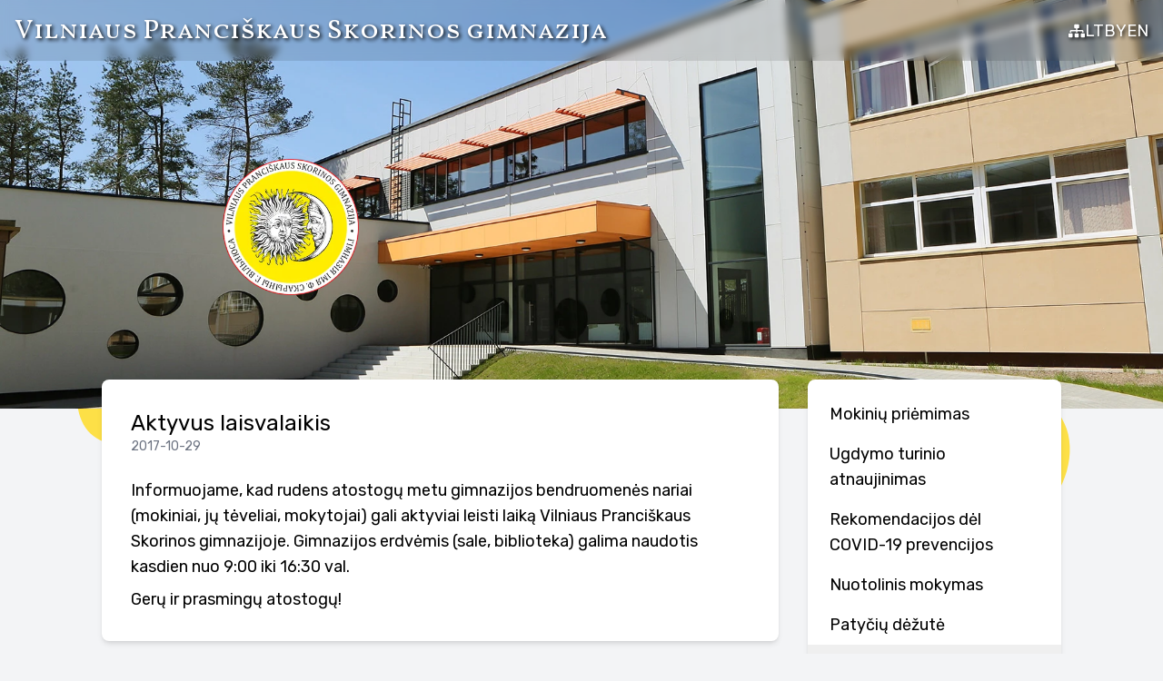

--- FILE ---
content_type: text/html; charset=utf-8
request_url: https://skorinosgimnazija.lt/news/209/aktyvus-laisvalaikis
body_size: 6336
content:
<!DOCTYPE html><html lang="lt"><head><meta charSet="utf-8"/><meta name="viewport" content="width=device-width, initial-scale=1.0"/><meta name="theme-color" content="#fde047"/><link rel="preload" as="image" imageSrcSet="/_next/image?url=%2F_next%2Fstatic%2Fmedia%2Fhero.80cc3a24.jpg&amp;w=640&amp;q=90 640w, /_next/image?url=%2F_next%2Fstatic%2Fmedia%2Fhero.80cc3a24.jpg&amp;w=750&amp;q=90 750w, /_next/image?url=%2F_next%2Fstatic%2Fmedia%2Fhero.80cc3a24.jpg&amp;w=828&amp;q=90 828w, /_next/image?url=%2F_next%2Fstatic%2Fmedia%2Fhero.80cc3a24.jpg&amp;w=1080&amp;q=90 1080w, /_next/image?url=%2F_next%2Fstatic%2Fmedia%2Fhero.80cc3a24.jpg&amp;w=1200&amp;q=90 1200w, /_next/image?url=%2F_next%2Fstatic%2Fmedia%2Fhero.80cc3a24.jpg&amp;w=1920&amp;q=90 1920w, /_next/image?url=%2F_next%2Fstatic%2Fmedia%2Fhero.80cc3a24.jpg&amp;w=2048&amp;q=90 2048w, /_next/image?url=%2F_next%2Fstatic%2Fmedia%2Fhero.80cc3a24.jpg&amp;w=3840&amp;q=90 3840w" imageSizes="100vw" fetchpriority="high"/><link rel="preload" as="image" imageSrcSet="/_next/image?url=%2F_next%2Fstatic%2Fmedia%2Flogo.f84d0fa1.png&amp;w=256&amp;q=75 1x, /_next/image?url=%2F_next%2Fstatic%2Fmedia%2Flogo.f84d0fa1.png&amp;w=384&amp;q=75 2x" fetchpriority="high"/><title>Aktyvus laisvalaikis – P. Skorinos Gimnazija</title><meta name="description" content="Informuojame, kad rudens atostogų metu gimnazijos bendruomenės nariai (mokiniai, jų tėveliai, mokytojai) gali aktyviai leisti laiką Vilniaus Pranciškaus Skorinos gimnazijoje."/><meta property="og:title" content="Aktyvus laisvalaikis – P. Skorinos Gimnazija"/><meta property="og:description" content="Informuojame, kad rudens atostogų metu gimnazijos bendruomenės nariai (mokiniai, jų tėveliai, mokytojai) gali aktyviai leisti laiką Vilniaus Pranciškaus Skorinos gimnazijoje."/><meta property="og:image" content="https://skorinosgimnazija.lt/logo.png"/><meta property="og:type" content="article"/><meta property="og:locale" content="lt"/><meta property="twitter:title" content="Aktyvus laisvalaikis – P. Skorinos Gimnazija"/><meta property="twitter:description" content="Informuojame, kad rudens atostogų metu gimnazijos bendruomenės nariai (mokiniai, jų tėveliai, mokytojai) gali aktyviai leisti laiką Vilniaus Pranciškaus Skorinos gimnazijoje."/><meta property="twitter:image" content="https://skorinosgimnazija.lt/logo.png"/><meta property="twitter:card" content="summary"/><meta name="next-head-count" content="16"/><link rel="apple-touch-icon" sizes="180x180" href="/apple-touch-icon.png"/><link rel="icon" type="image/png" sizes="32x32" href="/favicon-32x32.png"/><link rel="icon" type="image/png" sizes="16x16" href="/favicon-16x16.png"/><link rel="manifest" href="/site.webmanifest"/><link rel="preconnect" href="https://fonts.gstatic.com" crossorigin /><link rel="preload" href="/_next/static/css/3c074cea43480ca0.css" as="style"/><link rel="stylesheet" href="/_next/static/css/3c074cea43480ca0.css" data-n-g=""/><noscript data-n-css=""></noscript><script defer="" nomodule="" src="/_next/static/chunks/polyfills-42372ed130431b0a.js"></script><script src="/_next/static/chunks/webpack-8fa1640cc84ba8fe.js" defer=""></script><script src="/_next/static/chunks/framework-64ad27b21261a9ce.js" defer=""></script><script src="/_next/static/chunks/main-2b278b6e1551d915.js" defer=""></script><script src="/_next/static/chunks/pages/_app-8c4bd583f6240041.js" defer=""></script><script src="/_next/static/chunks/fea29d9f-d6c055ea6548c8a3.js" defer=""></script><script src="/_next/static/chunks/cb355538-c0988f2ac0242fdc.js" defer=""></script><script src="/_next/static/chunks/cfaebb58-52babacb218b7196.js" defer=""></script><script src="/_next/static/chunks/6eb5140f-03da8d2212884836.js" defer=""></script><script src="/_next/static/chunks/94726e6d-c398f05259685170.js" defer=""></script><script src="/_next/static/chunks/5d416436-1888a436ddd023f7.js" defer=""></script><script src="/_next/static/chunks/40-2681a99871b60ef3.js" defer=""></script><script src="/_next/static/chunks/342-e2582f1886b2f7e4.js" defer=""></script><script src="/_next/static/chunks/974-58b6d38a0305061d.js" defer=""></script><script src="/_next/static/chunks/pages/news/%5B...post%5D-7cb857b9908028e1.js" defer=""></script><script src="/_next/static/rCv5QYJeTaM79hCTW5v9M/_buildManifest.js" defer=""></script><script src="/_next/static/rCv5QYJeTaM79hCTW5v9M/_ssgManifest.js" defer=""></script><style data-href="https://fonts.googleapis.com/css2?family=Rubik:ital,wght@0,400;0,700;1,400;1,700&family=Vollkorn+SC&display=swap">@font-face{font-family:'Rubik';font-style:italic;font-weight:400;font-display:swap;src:url(https://fonts.gstatic.com/l/font?kit=iJWbBXyIfDnIV7nEt3KSJbVDV49rz8tdE0Uz&skey=80e52bf85b0b1958&v=v31) format('woff')}@font-face{font-family:'Rubik';font-style:italic;font-weight:700;font-display:swap;src:url(https://fonts.gstatic.com/l/font?kit=iJWbBXyIfDnIV7nEt3KSJbVDV49rz8u6FEUz&skey=80e52bf85b0b1958&v=v31) format('woff')}@font-face{font-family:'Rubik';font-style:normal;font-weight:400;font-display:swap;src:url(https://fonts.gstatic.com/l/font?kit=iJWZBXyIfDnIV5PNhY1KTN7Z-Yh-B4i1Uw&skey=cee854e66788286d&v=v31) format('woff')}@font-face{font-family:'Rubik';font-style:normal;font-weight:700;font-display:swap;src:url(https://fonts.gstatic.com/l/font?kit=iJWZBXyIfDnIV5PNhY1KTN7Z-Yh-4I-1Uw&skey=cee854e66788286d&v=v31) format('woff')}@font-face{font-family:'Vollkorn SC';font-style:normal;font-weight:400;font-display:swap;src:url(https://fonts.gstatic.com/l/font?kit=j8_v6-zQ3rXpceZj9cqnVhF6&skey=da610b8dbfbf0570&v=v12) format('woff')}@font-face{font-family:'Rubik';font-style:italic;font-weight:400;font-display:swap;src:url(https://fonts.gstatic.com/s/rubik/v31/iJWEBXyIfDnIV7nEnXu61E_c5IhGzg.woff2) format('woff2');unicode-range:U+0600-06FF,U+0750-077F,U+0870-088E,U+0890-0891,U+0897-08E1,U+08E3-08FF,U+200C-200E,U+2010-2011,U+204F,U+2E41,U+FB50-FDFF,U+FE70-FE74,U+FE76-FEFC,U+102E0-102FB,U+10E60-10E7E,U+10EC2-10EC4,U+10EFC-10EFF,U+1EE00-1EE03,U+1EE05-1EE1F,U+1EE21-1EE22,U+1EE24,U+1EE27,U+1EE29-1EE32,U+1EE34-1EE37,U+1EE39,U+1EE3B,U+1EE42,U+1EE47,U+1EE49,U+1EE4B,U+1EE4D-1EE4F,U+1EE51-1EE52,U+1EE54,U+1EE57,U+1EE59,U+1EE5B,U+1EE5D,U+1EE5F,U+1EE61-1EE62,U+1EE64,U+1EE67-1EE6A,U+1EE6C-1EE72,U+1EE74-1EE77,U+1EE79-1EE7C,U+1EE7E,U+1EE80-1EE89,U+1EE8B-1EE9B,U+1EEA1-1EEA3,U+1EEA5-1EEA9,U+1EEAB-1EEBB,U+1EEF0-1EEF1}@font-face{font-family:'Rubik';font-style:italic;font-weight:400;font-display:swap;src:url(https://fonts.gstatic.com/s/rubik/v31/iJWEBXyIfDnIV7nEnXO61E_c5IhGzg.woff2) format('woff2');unicode-range:U+0460-052F,U+1C80-1C8A,U+20B4,U+2DE0-2DFF,U+A640-A69F,U+FE2E-FE2F}@font-face{font-family:'Rubik';font-style:italic;font-weight:400;font-display:swap;src:url(https://fonts.gstatic.com/s/rubik/v31/iJWEBXyIfDnIV7nEnXq61E_c5IhGzg.woff2) format('woff2');unicode-range:U+0301,U+0400-045F,U+0490-0491,U+04B0-04B1,U+2116}@font-face{font-family:'Rubik';font-style:italic;font-weight:400;font-display:swap;src:url(https://fonts.gstatic.com/s/rubik/v31/iJWEBXyIfDnIV7nEnXy61E_c5IhGzg.woff2) format('woff2');unicode-range:U+0307-0308,U+0590-05FF,U+200C-2010,U+20AA,U+25CC,U+FB1D-FB4F}@font-face{font-family:'Rubik';font-style:italic;font-weight:400;font-display:swap;src:url(https://fonts.gstatic.com/s/rubik/v31/iJWEBXyIfDnIV7nEnXC61E_c5IhGzg.woff2) format('woff2');unicode-range:U+0100-02BA,U+02BD-02C5,U+02C7-02CC,U+02CE-02D7,U+02DD-02FF,U+0304,U+0308,U+0329,U+1D00-1DBF,U+1E00-1E9F,U+1EF2-1EFF,U+2020,U+20A0-20AB,U+20AD-20C0,U+2113,U+2C60-2C7F,U+A720-A7FF}@font-face{font-family:'Rubik';font-style:italic;font-weight:400;font-display:swap;src:url(https://fonts.gstatic.com/s/rubik/v31/iJWEBXyIfDnIV7nEnX661E_c5Ig.woff2) format('woff2');unicode-range:U+0000-00FF,U+0131,U+0152-0153,U+02BB-02BC,U+02C6,U+02DA,U+02DC,U+0304,U+0308,U+0329,U+2000-206F,U+20AC,U+2122,U+2191,U+2193,U+2212,U+2215,U+FEFF,U+FFFD}@font-face{font-family:'Rubik';font-style:italic;font-weight:700;font-display:swap;src:url(https://fonts.gstatic.com/s/rubik/v31/iJWEBXyIfDnIV7nEnXu61E_c5IhGzg.woff2) format('woff2');unicode-range:U+0600-06FF,U+0750-077F,U+0870-088E,U+0890-0891,U+0897-08E1,U+08E3-08FF,U+200C-200E,U+2010-2011,U+204F,U+2E41,U+FB50-FDFF,U+FE70-FE74,U+FE76-FEFC,U+102E0-102FB,U+10E60-10E7E,U+10EC2-10EC4,U+10EFC-10EFF,U+1EE00-1EE03,U+1EE05-1EE1F,U+1EE21-1EE22,U+1EE24,U+1EE27,U+1EE29-1EE32,U+1EE34-1EE37,U+1EE39,U+1EE3B,U+1EE42,U+1EE47,U+1EE49,U+1EE4B,U+1EE4D-1EE4F,U+1EE51-1EE52,U+1EE54,U+1EE57,U+1EE59,U+1EE5B,U+1EE5D,U+1EE5F,U+1EE61-1EE62,U+1EE64,U+1EE67-1EE6A,U+1EE6C-1EE72,U+1EE74-1EE77,U+1EE79-1EE7C,U+1EE7E,U+1EE80-1EE89,U+1EE8B-1EE9B,U+1EEA1-1EEA3,U+1EEA5-1EEA9,U+1EEAB-1EEBB,U+1EEF0-1EEF1}@font-face{font-family:'Rubik';font-style:italic;font-weight:700;font-display:swap;src:url(https://fonts.gstatic.com/s/rubik/v31/iJWEBXyIfDnIV7nEnXO61E_c5IhGzg.woff2) format('woff2');unicode-range:U+0460-052F,U+1C80-1C8A,U+20B4,U+2DE0-2DFF,U+A640-A69F,U+FE2E-FE2F}@font-face{font-family:'Rubik';font-style:italic;font-weight:700;font-display:swap;src:url(https://fonts.gstatic.com/s/rubik/v31/iJWEBXyIfDnIV7nEnXq61E_c5IhGzg.woff2) format('woff2');unicode-range:U+0301,U+0400-045F,U+0490-0491,U+04B0-04B1,U+2116}@font-face{font-family:'Rubik';font-style:italic;font-weight:700;font-display:swap;src:url(https://fonts.gstatic.com/s/rubik/v31/iJWEBXyIfDnIV7nEnXy61E_c5IhGzg.woff2) format('woff2');unicode-range:U+0307-0308,U+0590-05FF,U+200C-2010,U+20AA,U+25CC,U+FB1D-FB4F}@font-face{font-family:'Rubik';font-style:italic;font-weight:700;font-display:swap;src:url(https://fonts.gstatic.com/s/rubik/v31/iJWEBXyIfDnIV7nEnXC61E_c5IhGzg.woff2) format('woff2');unicode-range:U+0100-02BA,U+02BD-02C5,U+02C7-02CC,U+02CE-02D7,U+02DD-02FF,U+0304,U+0308,U+0329,U+1D00-1DBF,U+1E00-1E9F,U+1EF2-1EFF,U+2020,U+20A0-20AB,U+20AD-20C0,U+2113,U+2C60-2C7F,U+A720-A7FF}@font-face{font-family:'Rubik';font-style:italic;font-weight:700;font-display:swap;src:url(https://fonts.gstatic.com/s/rubik/v31/iJWEBXyIfDnIV7nEnX661E_c5Ig.woff2) format('woff2');unicode-range:U+0000-00FF,U+0131,U+0152-0153,U+02BB-02BC,U+02C6,U+02DA,U+02DC,U+0304,U+0308,U+0329,U+2000-206F,U+20AC,U+2122,U+2191,U+2193,U+2212,U+2215,U+FEFF,U+FFFD}@font-face{font-family:'Rubik';font-style:normal;font-weight:400;font-display:swap;src:url(https://fonts.gstatic.com/s/rubik/v31/iJWKBXyIfDnIV7nErXyw023e1Ik.woff2) format('woff2');unicode-range:U+0600-06FF,U+0750-077F,U+0870-088E,U+0890-0891,U+0897-08E1,U+08E3-08FF,U+200C-200E,U+2010-2011,U+204F,U+2E41,U+FB50-FDFF,U+FE70-FE74,U+FE76-FEFC,U+102E0-102FB,U+10E60-10E7E,U+10EC2-10EC4,U+10EFC-10EFF,U+1EE00-1EE03,U+1EE05-1EE1F,U+1EE21-1EE22,U+1EE24,U+1EE27,U+1EE29-1EE32,U+1EE34-1EE37,U+1EE39,U+1EE3B,U+1EE42,U+1EE47,U+1EE49,U+1EE4B,U+1EE4D-1EE4F,U+1EE51-1EE52,U+1EE54,U+1EE57,U+1EE59,U+1EE5B,U+1EE5D,U+1EE5F,U+1EE61-1EE62,U+1EE64,U+1EE67-1EE6A,U+1EE6C-1EE72,U+1EE74-1EE77,U+1EE79-1EE7C,U+1EE7E,U+1EE80-1EE89,U+1EE8B-1EE9B,U+1EEA1-1EEA3,U+1EEA5-1EEA9,U+1EEAB-1EEBB,U+1EEF0-1EEF1}@font-face{font-family:'Rubik';font-style:normal;font-weight:400;font-display:swap;src:url(https://fonts.gstatic.com/s/rubik/v31/iJWKBXyIfDnIV7nMrXyw023e1Ik.woff2) format('woff2');unicode-range:U+0460-052F,U+1C80-1C8A,U+20B4,U+2DE0-2DFF,U+A640-A69F,U+FE2E-FE2F}@font-face{font-family:'Rubik';font-style:normal;font-weight:400;font-display:swap;src:url(https://fonts.gstatic.com/s/rubik/v31/iJWKBXyIfDnIV7nFrXyw023e1Ik.woff2) format('woff2');unicode-range:U+0301,U+0400-045F,U+0490-0491,U+04B0-04B1,U+2116}@font-face{font-family:'Rubik';font-style:normal;font-weight:400;font-display:swap;src:url(https://fonts.gstatic.com/s/rubik/v31/iJWKBXyIfDnIV7nDrXyw023e1Ik.woff2) format('woff2');unicode-range:U+0307-0308,U+0590-05FF,U+200C-2010,U+20AA,U+25CC,U+FB1D-FB4F}@font-face{font-family:'Rubik';font-style:normal;font-weight:400;font-display:swap;src:url(https://fonts.gstatic.com/s/rubik/v31/iJWKBXyIfDnIV7nPrXyw023e1Ik.woff2) format('woff2');unicode-range:U+0100-02BA,U+02BD-02C5,U+02C7-02CC,U+02CE-02D7,U+02DD-02FF,U+0304,U+0308,U+0329,U+1D00-1DBF,U+1E00-1E9F,U+1EF2-1EFF,U+2020,U+20A0-20AB,U+20AD-20C0,U+2113,U+2C60-2C7F,U+A720-A7FF}@font-face{font-family:'Rubik';font-style:normal;font-weight:400;font-display:swap;src:url(https://fonts.gstatic.com/s/rubik/v31/iJWKBXyIfDnIV7nBrXyw023e.woff2) format('woff2');unicode-range:U+0000-00FF,U+0131,U+0152-0153,U+02BB-02BC,U+02C6,U+02DA,U+02DC,U+0304,U+0308,U+0329,U+2000-206F,U+20AC,U+2122,U+2191,U+2193,U+2212,U+2215,U+FEFF,U+FFFD}@font-face{font-family:'Rubik';font-style:normal;font-weight:700;font-display:swap;src:url(https://fonts.gstatic.com/s/rubik/v31/iJWKBXyIfDnIV7nErXyw023e1Ik.woff2) format('woff2');unicode-range:U+0600-06FF,U+0750-077F,U+0870-088E,U+0890-0891,U+0897-08E1,U+08E3-08FF,U+200C-200E,U+2010-2011,U+204F,U+2E41,U+FB50-FDFF,U+FE70-FE74,U+FE76-FEFC,U+102E0-102FB,U+10E60-10E7E,U+10EC2-10EC4,U+10EFC-10EFF,U+1EE00-1EE03,U+1EE05-1EE1F,U+1EE21-1EE22,U+1EE24,U+1EE27,U+1EE29-1EE32,U+1EE34-1EE37,U+1EE39,U+1EE3B,U+1EE42,U+1EE47,U+1EE49,U+1EE4B,U+1EE4D-1EE4F,U+1EE51-1EE52,U+1EE54,U+1EE57,U+1EE59,U+1EE5B,U+1EE5D,U+1EE5F,U+1EE61-1EE62,U+1EE64,U+1EE67-1EE6A,U+1EE6C-1EE72,U+1EE74-1EE77,U+1EE79-1EE7C,U+1EE7E,U+1EE80-1EE89,U+1EE8B-1EE9B,U+1EEA1-1EEA3,U+1EEA5-1EEA9,U+1EEAB-1EEBB,U+1EEF0-1EEF1}@font-face{font-family:'Rubik';font-style:normal;font-weight:700;font-display:swap;src:url(https://fonts.gstatic.com/s/rubik/v31/iJWKBXyIfDnIV7nMrXyw023e1Ik.woff2) format('woff2');unicode-range:U+0460-052F,U+1C80-1C8A,U+20B4,U+2DE0-2DFF,U+A640-A69F,U+FE2E-FE2F}@font-face{font-family:'Rubik';font-style:normal;font-weight:700;font-display:swap;src:url(https://fonts.gstatic.com/s/rubik/v31/iJWKBXyIfDnIV7nFrXyw023e1Ik.woff2) format('woff2');unicode-range:U+0301,U+0400-045F,U+0490-0491,U+04B0-04B1,U+2116}@font-face{font-family:'Rubik';font-style:normal;font-weight:700;font-display:swap;src:url(https://fonts.gstatic.com/s/rubik/v31/iJWKBXyIfDnIV7nDrXyw023e1Ik.woff2) format('woff2');unicode-range:U+0307-0308,U+0590-05FF,U+200C-2010,U+20AA,U+25CC,U+FB1D-FB4F}@font-face{font-family:'Rubik';font-style:normal;font-weight:700;font-display:swap;src:url(https://fonts.gstatic.com/s/rubik/v31/iJWKBXyIfDnIV7nPrXyw023e1Ik.woff2) format('woff2');unicode-range:U+0100-02BA,U+02BD-02C5,U+02C7-02CC,U+02CE-02D7,U+02DD-02FF,U+0304,U+0308,U+0329,U+1D00-1DBF,U+1E00-1E9F,U+1EF2-1EFF,U+2020,U+20A0-20AB,U+20AD-20C0,U+2113,U+2C60-2C7F,U+A720-A7FF}@font-face{font-family:'Rubik';font-style:normal;font-weight:700;font-display:swap;src:url(https://fonts.gstatic.com/s/rubik/v31/iJWKBXyIfDnIV7nBrXyw023e.woff2) format('woff2');unicode-range:U+0000-00FF,U+0131,U+0152-0153,U+02BB-02BC,U+02C6,U+02DA,U+02DC,U+0304,U+0308,U+0329,U+2000-206F,U+20AC,U+2122,U+2191,U+2193,U+2212,U+2215,U+FEFF,U+FFFD}@font-face{font-family:'Vollkorn SC';font-style:normal;font-weight:400;font-display:swap;src:url(https://fonts.gstatic.com/s/vollkornsc/v12/j8_v6-zQ3rXpceZj9cqnViFzPn6ASb_F3JE.woff2) format('woff2');unicode-range:U+0460-052F,U+1C80-1C8A,U+20B4,U+2DE0-2DFF,U+A640-A69F,U+FE2E-FE2F}@font-face{font-family:'Vollkorn SC';font-style:normal;font-weight:400;font-display:swap;src:url(https://fonts.gstatic.com/s/vollkornsc/v12/j8_v6-zQ3rXpceZj9cqnViF6Pn6ASb_F3JE.woff2) format('woff2');unicode-range:U+0301,U+0400-045F,U+0490-0491,U+04B0-04B1,U+2116}@font-face{font-family:'Vollkorn SC';font-style:normal;font-weight:400;font-display:swap;src:url(https://fonts.gstatic.com/s/vollkornsc/v12/j8_v6-zQ3rXpceZj9cqnViFxPn6ASb_F3JE.woff2) format('woff2');unicode-range:U+0102-0103,U+0110-0111,U+0128-0129,U+0168-0169,U+01A0-01A1,U+01AF-01B0,U+0300-0301,U+0303-0304,U+0308-0309,U+0323,U+0329,U+1EA0-1EF9,U+20AB}@font-face{font-family:'Vollkorn SC';font-style:normal;font-weight:400;font-display:swap;src:url(https://fonts.gstatic.com/s/vollkornsc/v12/j8_v6-zQ3rXpceZj9cqnViFwPn6ASb_F3JE.woff2) format('woff2');unicode-range:U+0100-02BA,U+02BD-02C5,U+02C7-02CC,U+02CE-02D7,U+02DD-02FF,U+0304,U+0308,U+0329,U+1D00-1DBF,U+1E00-1E9F,U+1EF2-1EFF,U+2020,U+20A0-20AB,U+20AD-20C0,U+2113,U+2C60-2C7F,U+A720-A7FF}@font-face{font-family:'Vollkorn SC';font-style:normal;font-weight:400;font-display:swap;src:url(https://fonts.gstatic.com/s/vollkornsc/v12/j8_v6-zQ3rXpceZj9cqnViF-Pn6ASb_F.woff2) format('woff2');unicode-range:U+0000-00FF,U+0131,U+0152-0153,U+02BB-02BC,U+02C6,U+02DA,U+02DC,U+0304,U+0308,U+0329,U+2000-206F,U+20AC,U+2122,U+2191,U+2193,U+2212,U+2215,U+FEFF,U+FFFD}</style></head><body><div id="__next"><section class="relative h-[450px]"><img alt="" fetchpriority="high" decoding="async" data-nimg="fill" class="object-cover object-bottom" style="position:absolute;height:100%;width:100%;left:0;top:0;right:0;bottom:0;color:transparent" sizes="100vw" srcSet="/_next/image?url=%2F_next%2Fstatic%2Fmedia%2Fhero.80cc3a24.jpg&amp;w=640&amp;q=90 640w, /_next/image?url=%2F_next%2Fstatic%2Fmedia%2Fhero.80cc3a24.jpg&amp;w=750&amp;q=90 750w, /_next/image?url=%2F_next%2Fstatic%2Fmedia%2Fhero.80cc3a24.jpg&amp;w=828&amp;q=90 828w, /_next/image?url=%2F_next%2Fstatic%2Fmedia%2Fhero.80cc3a24.jpg&amp;w=1080&amp;q=90 1080w, /_next/image?url=%2F_next%2Fstatic%2Fmedia%2Fhero.80cc3a24.jpg&amp;w=1200&amp;q=90 1200w, /_next/image?url=%2F_next%2Fstatic%2Fmedia%2Fhero.80cc3a24.jpg&amp;w=1920&amp;q=90 1920w, /_next/image?url=%2F_next%2Fstatic%2Fmedia%2Fhero.80cc3a24.jpg&amp;w=2048&amp;q=90 2048w, /_next/image?url=%2F_next%2Fstatic%2Fmedia%2Fhero.80cc3a24.jpg&amp;w=3840&amp;q=90 3840w" src="/_next/image?url=%2F_next%2Fstatic%2Fmedia%2Fhero.80cc3a24.jpg&amp;w=3840&amp;q=90"/><div class="relative z-10 w-full bg-black bg-opacity-10 backdrop-blur-sm"><header class="flex min-h-[4.2rem] flex-wrap items-center px-4 text-white"><h1 class="text-shadow mr-4 min-w-fit font-serif text-2xl lg:text-3xl"><a href="/">Vilniaus Pranciškaus Skorinos gimnazija</a></h1><div class="text-shadow flex flex-1 justify-end gap-3 text-lg"><ul class="flex items-center gap-3"><li><a title="Svetainės medis" href="/sitemap"><svg stroke="currentColor" fill="currentColor" stroke-width="0" viewBox="0 0 640 512" height="1em" width="1em" xmlns="http://www.w3.org/2000/svg"><path d="M128 352H32c-17.67 0-32 14.33-32 32v96c0 17.67 14.33 32 32 32h96c17.67 0 32-14.33 32-32v-96c0-17.67-14.33-32-32-32zm-24-80h192v48h48v-48h192v48h48v-57.59c0-21.17-17.23-38.41-38.41-38.41H344v-64h40c17.67 0 32-14.33 32-32V32c0-17.67-14.33-32-32-32H256c-17.67 0-32 14.33-32 32v96c0 17.67 14.33 32 32 32h40v64H94.41C73.23 224 56 241.23 56 262.41V320h48v-48zm264 80h-96c-17.67 0-32 14.33-32 32v96c0 17.67 14.33 32 32 32h96c17.67 0 32-14.33 32-32v-96c0-17.67-14.33-32-32-32zm240 0h-96c-17.67 0-32 14.33-32 32v96c0 17.67 14.33 32 32 32h96c17.67 0 32-14.33 32-32v-96c0-17.67-14.33-32-32-32z"></path></svg></a></li><li><a href="/">LT</a></li><li><a href="/by">BY</a></li><li><a href="/en">EN</a></li></ul></div></header></div><div class="absolute left-1/2 top-1/2 -translate-x-1/2 -translate-y-1/3 lg:left-80"><a class="block" title="Vilniaus Pranciškaus Skorinos gimnazija" tabindex="-1" href="/"><img alt="Vilniaus Pranciškaus Skorinos gimnazija" fetchpriority="high" width="150" height="150" decoding="async" data-nimg="1" style="color:transparent" srcSet="/_next/image?url=%2F_next%2Fstatic%2Fmedia%2Flogo.f84d0fa1.png&amp;w=256&amp;q=75 1x, /_next/image?url=%2F_next%2Fstatic%2Fmedia%2Flogo.f84d0fa1.png&amp;w=384&amp;q=75 2x" src="/_next/image?url=%2F_next%2Fstatic%2Fmedia%2Flogo.f84d0fa1.png&amp;w=384&amp;q=75"/></a></div></section><section class="container relative -mt-8 grid grid-cols-7 gap-8 xl:px-28"><main class="col-span-full w-full lg:col-span-5"><article class="overflow-hidden rounded-lg bg-white shadow-md"><div class="w-full p-8"><h2 class="text-2xl">Aktyvus laisvalaikis</h2><p class="text-sm text-gray-500"><time dateTime="2017-10-29T11:28:00Z">2017-10-29</time></p><div class="mt-6 text-lg"><div><p>Informuojame, kad rudens atostogų metu gimnazijos bendruomenės nariai (mokiniai, jų tėveliai, mokytojai) gali aktyviai leisti laiką Vilniaus Pranciškaus Skorinos gimnazijoje. Gimnazijos erdvėmis (sale, biblioteka) galima naudotis kasdien nuo 9:00 iki 16:30 val.</p><p>Gerų ir prasmingų atostogų!</p></div></div></div></article></main><aside class="col-span-full row-start-1 w-full lg:col-span-2 lg:row-start-auto"><nav class="overflow-hidden rounded-lg bg-white py-4 shadow-md"><ul><li class="text-lg transition-colors duration-200 hover:bg-gray-200"><a class="flex items-center justify-between px-6 py-2" target="_self" href="/mokiniu-priemimas">Mokinių priėmimas</a></li><li class="text-lg transition-colors duration-200 hover:bg-gray-200"><a class="flex items-center justify-between px-6 py-2" target="_self" href="/ugdymo-turinio-atnaujinimas">Ugdymo turinio atnaujinimas</a></li><li class="text-lg transition-colors duration-200 hover:bg-gray-200"><a class="flex items-center justify-between px-6 py-2" target="_self" href="/rekomendacijos-del-covid-19-prevencijos">Rekomendacijos dėl COVID-19 prevencijos</a></li><li class="text-lg transition-colors duration-200 hover:bg-gray-200"><a class="flex items-center justify-between px-6 py-2" target="_self" href="/nuotolinis-mokymas">Nuotolinis mokymas</a></li><li class="text-lg transition-colors duration-200 hover:bg-gray-200"><a class="flex items-center justify-between px-6 py-2" target="_self" href="/patyciu-dezute">Patyčių dėžutė</a></li><li class="text-lg transition-colors duration-200 hover:bg-gray-200"><button class="flex items-center justify-between px-6 py-2 w-full">Gimnazija<span class="rotate-90 text-2xl"><svg stroke="currentColor" fill="currentColor" stroke-width="0" viewBox="0 0 24 24" height="1em" width="1em" xmlns="http://www.w3.org/2000/svg"><path fill="none" d="M0 0h24v24H0z"></path><path d="M10 6 8.59 7.41 13.17 12l-4.58 4.59L10 18l6-6z"></path></svg></span></button><ul class="h-0 overflow-hidden pl-5 pr-14"><li class="hover:text-gray-500"><a class="my-1 block" target="_self" href="/gimnazija/gimnazijos-istorija">Gimnazijos istorija</a></li><li class="hover:text-gray-500"><a class="my-1 block" target="_self" href="/gimnazija/apie-prancisku-skorina">Apie Pranciškų Skoriną</a></li><li class="hover:text-gray-500"><a class="my-1 block" target="_self" href="/gimnazija/atributika-himnas">Atributika, himnas</a></li><li class="hover:text-gray-500"><a class="my-1 block" target="_self" href="/gimnazija/informacija-apie-uniformas">Informacija apie uniformas</a></li></ul></li><li class="text-lg transition-colors duration-200 hover:bg-gray-200"><button class="flex items-center justify-between px-6 py-2 w-full">Administracinė informacija<span class="rotate-90 text-2xl"><svg stroke="currentColor" fill="currentColor" stroke-width="0" viewBox="0 0 24 24" height="1em" width="1em" xmlns="http://www.w3.org/2000/svg"><path fill="none" d="M0 0h24v24H0z"></path><path d="M10 6 8.59 7.41 13.17 12l-4.58 4.59L10 18l6-6z"></path></svg></span></button><ul class="h-0 overflow-hidden pl-5 pr-14"><li class="hover:text-gray-500"><a class="my-1 block" target="_self" href="/administracine-informacija/planavimo-dokumentai">Planavimo ir kiti gimnazijos dokumentai</a></li><li class="hover:text-gray-500"><a class="my-1 block" target="_blank" rel="noreferrer noopener" href="https://api.skorinosgimnazija.lt/public/files/1V23zb_d-vJuNAKPMatnWmzRvjQEZ4O4Y">Nuostatai</a></li><li class="hover:text-gray-500"><a class="my-1 block" target="_self" href="/administracine-informacija/veiklos-sritys">Veiklos sritys</a></li><li class="hover:text-gray-500"><a class="my-1 block" target="_self" href="/administracine-informacija/darbo-uzmokestis">Darbo užmokestis</a></li><li class="hover:text-gray-500"><a class="my-1 block" target="_self" href="/administracine-informacija/viesieji-pirkimai">Viešieji pirkimai</a></li><li class="hover:text-gray-500"><a class="my-1 block" target="_self" href="/administracine-informacija/finansiniu-ataskaitu-rinkiniai">Finansinių ataskaitų rinkiniai</a></li><li class="hover:text-gray-500"><a class="my-1 block" target="_self" href="/administracine-informacija/biudzeto-vykdymo-ataskaitu-rinkiniai">Biudžeto vykdymo ataskaitų rinkiniai</a></li><li class="hover:text-gray-500"><a class="my-1 block" target="_blank" rel="noreferrer noopener" href="https://api.skorinosgimnazija.lt/public/files/1T40kSzx4U152bu41kXWiQmCGiVvTa7hn">Darbo tvarkos taisyklės</a></li><li class="hover:text-gray-500"><a class="my-1 block" target="_self" href="/administracine-informacija/teises-aktai">Teisės aktai</a></li><li class="hover:text-gray-500"><a class="my-1 block" target="_self" href="/administracine-informacija/korupcijos-prevencija">Korupcijos prevencija</a></li><li class="hover:text-gray-500"><a class="my-1 block" target="_self" href="/administracine-informacija/asmens-duomenu-apsauga">Аsmens duomenų apsauga</a></li><li class="hover:text-gray-500"><a class="my-1 block" target="_blank" rel="noreferrer noopener" href="https://api.skorinosgimnazija.lt/public/files/1lf_nfzpz3U7qojgmHndGyG-lVFZLWWQF">Smurto ir priekabiavimo prevencijos politika</a></li></ul></li><li class="text-lg transition-colors duration-200 hover:bg-gray-200"><button class="flex items-center justify-between px-6 py-2 w-full">Paslaugos<span class="rotate-90 text-2xl"><svg stroke="currentColor" fill="currentColor" stroke-width="0" viewBox="0 0 24 24" height="1em" width="1em" xmlns="http://www.w3.org/2000/svg"><path fill="none" d="M0 0h24v24H0z"></path><path d="M10 6 8.59 7.41 13.17 12l-4.58 4.59L10 18l6-6z"></path></svg></span></button><ul class="h-0 overflow-hidden pl-5 pr-14"><li class="hover:text-gray-500"><a class="my-1 block" target="_self" href="/paslaugos/maitinimo-paslaugos">Maitinimo paslaugos</a></li></ul></li><li class="text-lg transition-colors duration-200 hover:bg-gray-200"><a class="flex items-center justify-between px-6 py-2" target="_self" href="/savivaldybes-vidinis-informacijos-apie-pazeidimus-teikimo-kanalas">Savivaldybės vidinis informacijos apie pažeidimus teikimo kanalas</a></li><li class="text-lg transition-colors duration-200 hover:bg-gray-200"><a class="flex items-center justify-between px-6 py-2" target="_self" href="/tevams">Tėvams</a></li><li class="text-lg transition-colors duration-200 hover:bg-gray-200"><a class="flex items-center justify-between px-6 py-2" target="_self" href="/itraukusis-ugdymas">Įtraukusis ugdymas</a></li><li class="text-lg transition-colors duration-200 hover:bg-gray-200"><a class="flex items-center justify-between px-6 py-2" target="_self" href="/nuorodos">Nuorodos</a></li><li class="text-lg transition-colors duration-200 hover:bg-gray-200"><a class="flex items-center justify-between px-6 py-2" target="_self" href="/biblioteka">Biblioteka</a></li><li class="text-lg transition-colors duration-200 hover:bg-gray-200"><a class="flex items-center justify-between px-6 py-2" target="_self" href="/projektai">Projektai</a></li><li class="text-lg transition-colors duration-200 hover:bg-gray-200"><button class="flex items-center justify-between px-6 py-2 w-full">Struktūra ir kontaktai<span class="rotate-90 text-2xl"><svg stroke="currentColor" fill="currentColor" stroke-width="0" viewBox="0 0 24 24" height="1em" width="1em" xmlns="http://www.w3.org/2000/svg"><path fill="none" d="M0 0h24v24H0z"></path><path d="M10 6 8.59 7.41 13.17 12l-4.58 4.59L10 18l6-6z"></path></svg></span></button><ul class="h-0 overflow-hidden pl-5 pr-14"><li class="hover:text-gray-500"><a class="my-1 block" target="_self" href="/struktura/valdymo-strukturos-schema">Valdymo struktūros schema</a></li><li class="hover:text-gray-500"><a class="my-1 block" target="_self" href="/struktura/kontaktai">Kontaktai</a></li></ul></li></ul></nav></aside></section><section class="bg-gray-200"><footer class="relative mt-20 flex flex-col"><div class="flex flex-col items-center gap-8 py-20 md:flex-row md:justify-around"><div class="max-w-sm text-center md:text-left"><p>Gimnazija vykdo priešmokyklinio, pradinio, pagrindinio ir vidurinio ugdymo programas.</p><p>Steigėjas – Vilniaus miesto savivaldybė</p><p>Teisinė forma – biudžetinė įstaiga</p><p>Mokomoji kalba - baltarusių</p><p>Duomenys kaupiami ir saugomi Juridinių asmenų registre, kodas 191722390</p></div><div><address class="text-center md:text-right"><p>Vilniaus Pranciškaus Skorinos gimnazija</p><p>Sietyno g. 21, Vilnius LT-04316</p><p>Tel. / faksas +370 5 245 9127</p><a class="text-blue-500" href="mailto:rastine@skorinos.vilnius.lm.lt">rastine@skorinos.vilnius.lm.lt</a></address><ul class="flex items-center justify-center gap-2 md:justify-end"><li><a href="https://www.facebook.com/profile.php?id=100057665117865" title="Facebook" target="_blank" rel="noreferrer"><svg stroke="currentColor" fill="currentColor" stroke-width="0" viewBox="0 0 512 512" class="h-7 w-7 rounded-full hover:text-blue-600" height="1em" width="1em" xmlns="http://www.w3.org/2000/svg"><path d="M504 256C504 119 393 8 256 8S8 119 8 256c0 123.78 90.69 226.38 209.25 245V327.69h-63V256h63v-54.64c0-62.15 37-96.48 93.67-96.48 27.14 0 55.52 4.84 55.52 4.84v61h-31.28c-30.8 0-40.41 19.12-40.41 38.73V256h68.78l-11 71.69h-57.78V501C413.31 482.38 504 379.78 504 256z"></path></svg></a></li></ul></div></div><p class="tetx-sm mb-10 text-center text-gray-500">© <!-- -->2026<!-- --> <!-- -->Vilniaus Pranciškaus Skorinos gimnazija</p></footer></section><div data-rht-toaster="" style="position:fixed;z-index:9999;top:16px;left:16px;right:16px;bottom:16px;pointer-events:none"></div></div><script id="__NEXT_DATA__" type="application/json">{"props":{"pageProps":{"post":{"id":209,"slug":"aktyvus-laisvalaikis","publishedAt":"2017-10-29T11:28:00Z","modifiedAt":null,"title":"Aktyvus laisvalaikis","text":"Informuojame, kad rudens atostogų metu gimnazijos bendruomenės nariai (mokiniai, jų tėveliai, mokytojai) gali aktyviai leisti laiką Vilniaus Pranciškaus Skorinos gimnazijoje. Gimnazijos erdvėmis (sale, biblioteka) galima naudotis kasdien nuo 9:00 iki 16:30 val.\n\nGerų ir prasmingų atostogų!","meta":"Informuojame, kad rudens atostogų metu gimnazijos bendruomenės nariai (mokiniai, jų tėveliai, mokytojai) gali aktyviai leisti laiką Vilniaus Pranciškaus Skorinos gimnazijoje.","images":null},"menus":[{"id":21,"title":"Mokinių priėmimas","url":"/mokiniu-priemimas","isExternal":false,"children":null},{"id":41,"title":"Ugdymo turinio atnaujinimas","url":"/ugdymo-turinio-atnaujinimas","isExternal":false,"children":null},{"id":5,"title":"Rekomendacijos dėl COVID-19 prevencijos","url":"/rekomendacijos-del-covid-19-prevencijos","isExternal":false,"children":null},{"id":6,"title":"Nuotolinis mokymas","url":"/nuotolinis-mokymas","isExternal":false,"children":null},{"id":1,"title":"Patyčių dėžutė","url":"/patyciu-dezute","isExternal":false,"children":null},{"id":2,"title":"Gimnazija","url":null,"isExternal":false,"children":[{"id":3,"title":"Gimnazijos istorija","url":"/gimnazija/gimnazijos-istorija","isExternal":false,"children":null},{"id":7,"title":"Apie Pranciškų Skoriną","url":"/gimnazija/apie-prancisku-skorina","isExternal":false,"children":null},{"id":4,"title":"Atributika, himnas","url":"/gimnazija/atributika-himnas","isExternal":false,"children":null},{"id":8,"title":"Informacija apie uniformas","url":"/gimnazija/informacija-apie-uniformas","isExternal":false,"children":null}]},{"id":9,"title":"Administracinė informacija","url":null,"isExternal":false,"children":[{"id":11,"title":"Planavimo ir kiti gimnazijos dokumentai","url":"/administracine-informacija/planavimo-dokumentai","isExternal":false,"children":null},{"id":10,"title":"Nuostatai","url":"https://api.skorinosgimnazija.lt/public/files/1V23zb_d-vJuNAKPMatnWmzRvjQEZ4O4Y","isExternal":true,"children":null},{"id":12,"title":"Veiklos sritys","url":"/administracine-informacija/veiklos-sritys","isExternal":false,"children":null},{"id":13,"title":"Darbo užmokestis","url":"/administracine-informacija/darbo-uzmokestis","isExternal":false,"children":null},{"id":14,"title":"Viešieji pirkimai","url":"/administracine-informacija/viesieji-pirkimai","isExternal":false,"children":null},{"id":15,"title":"Finansinių ataskaitų rinkiniai","url":"/administracine-informacija/finansiniu-ataskaitu-rinkiniai","isExternal":false,"children":null},{"id":16,"title":"Biudžeto vykdymo ataskaitų rinkiniai","url":"/administracine-informacija/biudzeto-vykdymo-ataskaitu-rinkiniai","isExternal":false,"children":null},{"id":17,"title":"Darbo tvarkos taisyklės","url":"https://api.skorinosgimnazija.lt/public/files/1T40kSzx4U152bu41kXWiQmCGiVvTa7hn","isExternal":true,"children":null},{"id":27,"title":"Teisės aktai","url":"/administracine-informacija/teises-aktai","isExternal":false,"children":null},{"id":28,"title":"Korupcijos prevencija","url":"/administracine-informacija/korupcijos-prevencija","isExternal":false,"children":null},{"id":29,"title":"Аsmens duomenų apsauga","url":"/administracine-informacija/asmens-duomenu-apsauga","isExternal":false,"children":null},{"id":44,"title":"Smurto ir priekabiavimo prevencijos politika","url":"https://api.skorinosgimnazija.lt/public/files/1lf_nfzpz3U7qojgmHndGyG-lVFZLWWQF","isExternal":true,"children":null}]},{"id":24,"title":"Paslaugos","url":null,"isExternal":false,"children":[{"id":25,"title":"Maitinimo paslaugos","url":"/paslaugos/maitinimo-paslaugos","isExternal":false,"children":null}]},{"id":45,"title":"Savivaldybės vidinis informacijos apie pažeidimus teikimo kanalas","url":"/savivaldybes-vidinis-informacijos-apie-pazeidimus-teikimo-kanalas","isExternal":false,"children":null},{"id":30,"title":"Tėvams","url":"/tevams","isExternal":false,"children":null},{"id":42,"title":"Įtraukusis ugdymas","url":"/itraukusis-ugdymas","isExternal":false,"children":null},{"id":26,"title":"Nuorodos","url":"/nuorodos","isExternal":false,"children":null},{"id":31,"title":"Biblioteka","url":"/biblioteka","isExternal":false,"children":null},{"id":32,"title":"Projektai","url":"/projektai","isExternal":false,"children":null},{"id":18,"title":"Struktūra ir kontaktai","url":null,"isExternal":false,"children":[{"id":19,"title":"Valdymo struktūros schema","url":"/struktura/valdymo-strukturos-schema","isExternal":false,"children":null},{"id":20,"title":"Kontaktai","url":"/struktura/kontaktai","isExternal":false,"children":null}]}]},"__N_SSG":true},"page":"/news/[...post]","query":{"post":["209","aktyvus-laisvalaikis"]},"buildId":"rCv5QYJeTaM79hCTW5v9M","isFallback":false,"isExperimentalCompile":false,"gsp":true,"locale":"lt","locales":["lt","by","en"],"defaultLocale":"lt","scriptLoader":[]}</script><script>(function(){function c(){var b=a.contentDocument||a.contentWindow.document;if(b){var d=b.createElement('script');d.innerHTML="window.__CF$cv$params={r:'9c40ee4c1b806bf7',t:'MTc2OTQ0MDE2MA=='};var a=document.createElement('script');a.src='/cdn-cgi/challenge-platform/scripts/jsd/main.js';document.getElementsByTagName('head')[0].appendChild(a);";b.getElementsByTagName('head')[0].appendChild(d)}}if(document.body){var a=document.createElement('iframe');a.height=1;a.width=1;a.style.position='absolute';a.style.top=0;a.style.left=0;a.style.border='none';a.style.visibility='hidden';document.body.appendChild(a);if('loading'!==document.readyState)c();else if(window.addEventListener)document.addEventListener('DOMContentLoaded',c);else{var e=document.onreadystatechange||function(){};document.onreadystatechange=function(b){e(b);'loading'!==document.readyState&&(document.onreadystatechange=e,c())}}}})();</script></body></html>

--- FILE ---
content_type: text/css; charset=UTF-8
request_url: https://skorinosgimnazija.lt/_next/static/css/3c074cea43480ca0.css
body_size: 5750
content:
*,:after,:before{--tw-border-spacing-x:0;--tw-border-spacing-y:0;--tw-translate-x:0;--tw-translate-y:0;--tw-rotate:0;--tw-skew-x:0;--tw-skew-y:0;--tw-scale-x:1;--tw-scale-y:1;--tw-pan-x: ;--tw-pan-y: ;--tw-pinch-zoom: ;--tw-scroll-snap-strictness:proximity;--tw-gradient-from-position: ;--tw-gradient-via-position: ;--tw-gradient-to-position: ;--tw-ordinal: ;--tw-slashed-zero: ;--tw-numeric-figure: ;--tw-numeric-spacing: ;--tw-numeric-fraction: ;--tw-ring-inset: ;--tw-ring-offset-width:0px;--tw-ring-offset-color:#fff;--tw-ring-color:rgba(59,130,246,.5);--tw-ring-offset-shadow:0 0 #0000;--tw-ring-shadow:0 0 #0000;--tw-shadow:0 0 #0000;--tw-shadow-colored:0 0 #0000;--tw-blur: ;--tw-brightness: ;--tw-contrast: ;--tw-grayscale: ;--tw-hue-rotate: ;--tw-invert: ;--tw-saturate: ;--tw-sepia: ;--tw-drop-shadow: ;--tw-backdrop-blur: ;--tw-backdrop-brightness: ;--tw-backdrop-contrast: ;--tw-backdrop-grayscale: ;--tw-backdrop-hue-rotate: ;--tw-backdrop-invert: ;--tw-backdrop-opacity: ;--tw-backdrop-saturate: ;--tw-backdrop-sepia: ;--tw-contain-size: ;--tw-contain-layout: ;--tw-contain-paint: ;--tw-contain-style: }::backdrop{--tw-border-spacing-x:0;--tw-border-spacing-y:0;--tw-translate-x:0;--tw-translate-y:0;--tw-rotate:0;--tw-skew-x:0;--tw-skew-y:0;--tw-scale-x:1;--tw-scale-y:1;--tw-pan-x: ;--tw-pan-y: ;--tw-pinch-zoom: ;--tw-scroll-snap-strictness:proximity;--tw-gradient-from-position: ;--tw-gradient-via-position: ;--tw-gradient-to-position: ;--tw-ordinal: ;--tw-slashed-zero: ;--tw-numeric-figure: ;--tw-numeric-spacing: ;--tw-numeric-fraction: ;--tw-ring-inset: ;--tw-ring-offset-width:0px;--tw-ring-offset-color:#fff;--tw-ring-color:rgba(59,130,246,.5);--tw-ring-offset-shadow:0 0 #0000;--tw-ring-shadow:0 0 #0000;--tw-shadow:0 0 #0000;--tw-shadow-colored:0 0 #0000;--tw-blur: ;--tw-brightness: ;--tw-contrast: ;--tw-grayscale: ;--tw-hue-rotate: ;--tw-invert: ;--tw-saturate: ;--tw-sepia: ;--tw-drop-shadow: ;--tw-backdrop-blur: ;--tw-backdrop-brightness: ;--tw-backdrop-contrast: ;--tw-backdrop-grayscale: ;--tw-backdrop-hue-rotate: ;--tw-backdrop-invert: ;--tw-backdrop-opacity: ;--tw-backdrop-saturate: ;--tw-backdrop-sepia: ;--tw-contain-size: ;--tw-contain-layout: ;--tw-contain-paint: ;--tw-contain-style: }/*
! tailwindcss v3.4.19 | MIT License | https://tailwindcss.com
*/*,:after,:before{box-sizing:border-box;border:0 solid #e5e7eb}:after,:before{--tw-content:""}:host,html{line-height:1.5;-webkit-text-size-adjust:100%;-moz-tab-size:4;-o-tab-size:4;tab-size:4;font-family:Rubik,ui-sans-serif,system-ui,sans-serif,Apple Color Emoji,Segoe UI Emoji,Segoe UI Symbol,Noto Color Emoji;font-feature-settings:normal;font-variation-settings:normal;-webkit-tap-highlight-color:transparent}body{margin:0;line-height:inherit}hr{height:0;color:inherit;border-top-width:1px}abbr:where([title]){-webkit-text-decoration:underline dotted;text-decoration:underline dotted}h1,h2,h3,h4,h5,h6{font-size:inherit;font-weight:inherit}a{color:inherit;text-decoration:inherit}b,strong{font-weight:bolder}code,kbd,pre,samp{font-family:ui-monospace,SFMono-Regular,Menlo,Monaco,Consolas,Liberation Mono,Courier New,monospace;font-feature-settings:normal;font-variation-settings:normal;font-size:1em}small{font-size:80%}sub,sup{font-size:75%;line-height:0;position:relative;vertical-align:baseline}sub{bottom:-.25em}sup{top:-.5em}table{text-indent:0;border-color:inherit;border-collapse:collapse}button,input,optgroup,select,textarea{font-family:inherit;font-feature-settings:inherit;font-variation-settings:inherit;font-size:100%;font-weight:inherit;line-height:inherit;letter-spacing:inherit;color:inherit;margin:0;padding:0}button,select{text-transform:none}button,input:where([type=button]),input:where([type=reset]),input:where([type=submit]){-webkit-appearance:button;background-color:transparent;background-image:none}:-moz-focusring{outline:auto}:-moz-ui-invalid{box-shadow:none}progress{vertical-align:baseline}::-webkit-inner-spin-button,::-webkit-outer-spin-button{height:auto}[type=search]{-webkit-appearance:textfield;outline-offset:-2px}::-webkit-search-decoration{-webkit-appearance:none}::-webkit-file-upload-button{-webkit-appearance:button;font:inherit}summary{display:list-item}blockquote,dd,dl,figure,h1,h2,h3,h4,h5,h6,hr,p,pre{margin:0}fieldset{margin:0}fieldset,legend{padding:0}menu,ol,ul{list-style:none;margin:0;padding:0}dialog{padding:0}textarea{resize:vertical}input::-moz-placeholder,textarea::-moz-placeholder{color:#9ca3af}input::placeholder,textarea::placeholder{color:#9ca3af}[role=button],button{cursor:pointer}:disabled{cursor:default}audio,canvas,embed,iframe,img,object,svg,video{display:block;vertical-align:middle}img,video{max-width:100%;height:auto}[hidden]:where(:not([hidden=until-found])){display:none}input:where(:not([type])),input:where([type=date]),input:where([type=datetime-local]),input:where([type=email]),input:where([type=month]),input:where([type=number]),input:where([type=password]),input:where([type=search]),input:where([type=tel]),input:where([type=text]),input:where([type=time]),input:where([type=url]),input:where([type=week]),select,select:where([multiple]),textarea{-webkit-appearance:none;-moz-appearance:none;appearance:none;background-color:#fff;border-color:#6b7280;border-width:1px;border-radius:0;padding:.5rem .75rem;font-size:1rem;line-height:1.5rem;--tw-shadow:0 0 #0000}input:where(:not([type])):focus,input:where([type=date]):focus,input:where([type=datetime-local]):focus,input:where([type=email]):focus,input:where([type=month]):focus,input:where([type=number]):focus,input:where([type=password]):focus,input:where([type=search]):focus,input:where([type=tel]):focus,input:where([type=text]):focus,input:where([type=time]):focus,input:where([type=url]):focus,input:where([type=week]):focus,select:focus,select:where([multiple]):focus,textarea:focus{outline:2px solid transparent;outline-offset:2px;--tw-ring-inset:var(--tw-empty,/*!*/ /*!*/);--tw-ring-offset-width:0px;--tw-ring-offset-color:#fff;--tw-ring-color:#2563eb;--tw-ring-offset-shadow:var(--tw-ring-inset) 0 0 0 var(--tw-ring-offset-width) var(--tw-ring-offset-color);--tw-ring-shadow:var(--tw-ring-inset) 0 0 0 calc(1px + var(--tw-ring-offset-width)) var(--tw-ring-color);box-shadow:var(--tw-ring-offset-shadow),var(--tw-ring-shadow),var(--tw-shadow);border-color:#2563eb}input::-moz-placeholder,textarea::-moz-placeholder{color:#6b7280;opacity:1}input::placeholder,textarea::placeholder{color:#6b7280;opacity:1}::-webkit-datetime-edit-fields-wrapper{padding:0}::-webkit-date-and-time-value{min-height:1.5em;text-align:inherit}::-webkit-datetime-edit{display:inline-flex}::-webkit-datetime-edit,::-webkit-datetime-edit-day-field,::-webkit-datetime-edit-hour-field,::-webkit-datetime-edit-meridiem-field,::-webkit-datetime-edit-millisecond-field,::-webkit-datetime-edit-minute-field,::-webkit-datetime-edit-month-field,::-webkit-datetime-edit-second-field,::-webkit-datetime-edit-year-field{padding-top:0;padding-bottom:0}select{background-image:url("data:image/svg+xml,%3csvg xmlns='http://www.w3.org/2000/svg' fill='none' viewBox='0 0 20 20'%3e%3cpath stroke='%236b7280' stroke-linecap='round' stroke-linejoin='round' stroke-width='1.5' d='M6 8l4 4 4-4'/%3e%3c/svg%3e");background-position:right .5rem center;background-repeat:no-repeat;background-size:1.5em 1.5em;padding-right:2.5rem;-webkit-print-color-adjust:exact;print-color-adjust:exact}select:where([multiple]),select:where([size]:not([size="1"])){background-image:none;background-position:0 0;background-repeat:unset;background-size:initial;padding-right:.75rem;-webkit-print-color-adjust:unset;print-color-adjust:unset}input:where([type=checkbox]),input:where([type=radio]){-webkit-appearance:none;-moz-appearance:none;appearance:none;padding:0;-webkit-print-color-adjust:exact;print-color-adjust:exact;display:inline-block;vertical-align:middle;background-origin:border-box;-webkit-user-select:none;-moz-user-select:none;user-select:none;flex-shrink:0;height:1rem;width:1rem;color:#2563eb;background-color:#fff;border-color:#6b7280;border-width:1px;--tw-shadow:0 0 #0000}input:where([type=checkbox]){border-radius:0}input:where([type=radio]){border-radius:100%}input:where([type=checkbox]):focus,input:where([type=radio]):focus{outline:2px solid transparent;outline-offset:2px;--tw-ring-inset:var(--tw-empty,/*!*/ /*!*/);--tw-ring-offset-width:2px;--tw-ring-offset-color:#fff;--tw-ring-color:#2563eb;--tw-ring-offset-shadow:var(--tw-ring-inset) 0 0 0 var(--tw-ring-offset-width) var(--tw-ring-offset-color);--tw-ring-shadow:var(--tw-ring-inset) 0 0 0 calc(2px + var(--tw-ring-offset-width)) var(--tw-ring-color);box-shadow:var(--tw-ring-offset-shadow),var(--tw-ring-shadow),var(--tw-shadow)}input:where([type=checkbox]):checked,input:where([type=radio]):checked{border-color:transparent;background-color:currentColor;background-size:100% 100%;background-position:50%;background-repeat:no-repeat}input:where([type=checkbox]):checked{background-image:url("data:image/svg+xml,%3csvg viewBox='0 0 16 16' fill='white' xmlns='http://www.w3.org/2000/svg'%3e%3cpath d='M12.207 4.793a1 1 0 010 1.414l-5 5a1 1 0 01-1.414 0l-2-2a1 1 0 011.414-1.414L6.5 9.086l4.293-4.293a1 1 0 011.414 0z'/%3e%3c/svg%3e")}@media (forced-colors:active){input:where([type=checkbox]):checked{-webkit-appearance:auto;-moz-appearance:auto;appearance:auto}}input:where([type=radio]):checked{background-image:url("data:image/svg+xml,%3csvg viewBox='0 0 16 16' fill='white' xmlns='http://www.w3.org/2000/svg'%3e%3ccircle cx='8' cy='8' r='3'/%3e%3c/svg%3e")}@media (forced-colors:active){input:where([type=radio]):checked{-webkit-appearance:auto;-moz-appearance:auto;appearance:auto}}input:where([type=checkbox]):checked:focus,input:where([type=checkbox]):checked:hover,input:where([type=radio]):checked:focus,input:where([type=radio]):checked:hover{border-color:transparent;background-color:currentColor}input:where([type=checkbox]):indeterminate{background-image:url("data:image/svg+xml,%3csvg xmlns='http://www.w3.org/2000/svg' fill='none' viewBox='0 0 16 16'%3e%3cpath stroke='white' stroke-linecap='round' stroke-linejoin='round' stroke-width='2' d='M4 8h8'/%3e%3c/svg%3e");border-color:transparent;background-color:currentColor;background-size:100% 100%;background-position:50%;background-repeat:no-repeat}@media (forced-colors:active){input:where([type=checkbox]):indeterminate{-webkit-appearance:auto;-moz-appearance:auto;appearance:auto}}input:where([type=checkbox]):indeterminate:focus,input:where([type=checkbox]):indeterminate:hover{border-color:transparent;background-color:currentColor}input:where([type=file]){background:unset;border-color:inherit;border-width:0;border-radius:0;padding:0;font-size:unset;line-height:inherit}input:where([type=file]):focus{outline:1px solid ButtonText;outline:1px auto -webkit-focus-ring-color}body{overflow-x:hidden;--tw-bg-opacity:1;background-color:rgb(243 244 246/var(--tw-bg-opacity,1));background-position:center 0;background-image:url("data:image/svg+xml,%3Csvg viewBox='0 0 1920 1080' xmlns='http://www.w3.org/2000/svg'%3E%3Cg%3E%3Cg transform='translate(1627 749)'%3E%3Cpath d='M133.8 -41.1C150.8 8.9 126.4 74.6 82.3 104.6C38.3 134.5 -25.5 128.7 -67.5 97.1C-109.5 65.6 -129.8 8.4 -115 -38.6C-100.1 -85.7 -50 -122.5 4.2 -123.9C58.4 -125.2 116.8 -91.1 133.8 -41.1Z' fill='%23FDE047'%3E%3C/path%3E%3C/g%3E%3Cg transform='translate(548 376)'%3E%3Cpath d='M108.1 -38.5C121 4.5 99.2 55.5 63.2 79.9C27.2 104.4 -22.8 102.4 -56.6 77.8C-90.3 53.3 -107.7 6.3 -95.6 -35.7C-83.4 -77.7 -41.7 -114.7 3 -115.6C47.6 -116.6 95.3 -81.5 108.1 -38.5Z' fill='%23FDE047'%3E%3C/path%3E%3C/g%3E%3Cg transform='translate(1212 545)'%3E%3Cpath d='M64.9 -21.4C72.7 2.8 59.7 33.5 37.4 49.3C15 65 -16.6 65.7 -40.6 49.7C-64.6 33.7 -80.9 1.1 -72.9 -23.6C-64.8 -48.2 -32.4 -64.8 -1.9 -64.2C28.6 -63.6 57.2 -45.7 64.9 -21.4Z' fill='%23FDE047'%3E%3C/path%3E%3C/g%3E%3Cg transform='translate(207 643)'%3E%3Cpath d='M74.2 -24.5C85.5 10.9 76.9 52.5 49.1 74.3C21.2 96.1 -25.8 98.2 -52.6 77.5C-79.5 56.8 -86.1 13.4 -73.9 -23.1C-61.8 -59.6 -30.9 -89 0.2 -89.1C31.4 -89.1 62.8 -59.9 74.2 -24.5Z' fill='%23FDE047'%3E%3C/path%3E%3C/g%3E%3C/g%3E%3C/svg%3E")}article ol,article p,article ul{margin-bottom:.5rem}article ol:last-child,article p:last-child,article ul:last-child{margin-bottom:0}article ul{list-style-type:disc;padding-left:2rem}article ol{list-style-type:decimal;padding-left:2rem}footer:before{position:absolute;left:0;right:0;z-index:-10;background-size:cover;background-position:bottom;background-repeat:no-repeat;content:"";height:500px;top:-350px;background-image:url("data:image/svg+xml,%3Csvg viewBox='0 0 1000 300' xmlns='http://www.w3.org/2000/svg' %3E%3Cpath d='M0 149L15.2 152.8C30.3 156.7 60.7 164.3 91 174.3C121.3 184.3 151.7 196.7 182 202.7C212.3 208.7 242.7 208.3 273 197.5C303.3 186.7 333.7 165.3 364 163.5C394.3 161.7 424.7 179.3 454.8 181.3C485 183.3 515 169.7 545.2 172.2C575.3 174.7 605.7 193.3 636 200.2C666.3 207 696.7 202 727 201.3C757.3 200.7 787.7 204.3 818 196.7C848.3 189 878.7 170 909 166.2C939.3 162.3 969.7 173.7 984.8 179.3L1000 185L1000 301L984.8 301C969.7 301 939.3 301 909 301C878.7 301 848.3 301 818 301C787.7 301 757.3 301 727 301C696.7 301 666.3 301 636 301C605.7 301 575.3 301 545.2 301C515 301 485 301 454.8 301C424.7 301 394.3 301 364 301C333.7 301 303.3 301 273 301C242.7 301 212.3 301 182 301C151.7 301 121.3 301 91 301C60.7 301 30.3 301 15.2 301L0 301Z' fill='%23e5e7eb' stroke-linecap='round' stroke-linejoin='miter'%3E%3C/path%3E%3C/svg%3E")}.container{width:100%;margin-right:auto;margin-left:auto}@media (min-width:640px){.container{max-width:640px}}@media (min-width:768px){.container{max-width:768px}}@media (min-width:1024px){.container{max-width:1024px}}@media (min-width:1280px){.container{max-width:1280px}}@media (min-width:1500px){.container{max-width:1500px}}#events:focus-visible,#events:hover{scrollbar-color:unset}#events::-webkit-scrollbar{width:.5rem;background-color:transparent}#events:focus-visible::-webkit-scrollbar-thumb,#events:hover::-webkit-scrollbar-thumb{border-radius:.375rem;--tw-bg-opacity:1;background-color:rgb(209 213 219/var(--tw-bg-opacity,1))}#events:focus-visible::-webkit-scrollbar-thumb:hover,#events:hover::-webkit-scrollbar-thumb:hover{--tw-bg-opacity:1;background-color:rgb(156 163 175/var(--tw-bg-opacity,1))}.table td,.table th{border-width:1px;--tw-border-opacity:1;border-color:rgb(0 0 0/var(--tw-border-opacity,1));padding:.5rem}.table tbody tr{transition-property:color,background-color,border-color,text-decoration-color,fill,stroke;transition-timing-function:cubic-bezier(.4,0,.2,1);transition-duration:.3s;transition-timing-function:linear}.table tbody tr:hover{--tw-bg-opacity:1;background-color:rgb(229 231 235/var(--tw-bg-opacity,1))}.absolute{position:absolute}.relative{position:relative}.inset-x-0{left:0;right:0}.bottom-0{bottom:0}.bottom-1\/2{bottom:50%}.left-1\/2{left:50%}.right-0{right:0}.top-1\/2{top:50%}.z-10{z-index:10}.col-span-full{grid-column:1/-1}.col-start-1{grid-column-start:1}.row-start-1{grid-row-start:1}.m-4{margin:1rem}.mx-4{margin-left:1rem;margin-right:1rem}.mx-auto{margin-left:auto;margin-right:auto}.my-1{margin-top:.25rem;margin-bottom:.25rem}.my-4{margin-top:1rem;margin-bottom:1rem}.my-8{margin-top:2rem;margin-bottom:2rem}.-mt-8{margin-top:-2rem}.mb-10{margin-bottom:2.5rem}.mb-2{margin-bottom:.5rem}.mb-4{margin-bottom:1rem}.mr-1{margin-right:.25rem}.mr-4{margin-right:1rem}.mt-1{margin-top:.25rem}.mt-2{margin-top:.5rem}.mt-20{margin-top:5rem}.mt-4{margin-top:1rem}.mt-6{margin-top:1.5rem}.mt-8{margin-top:2rem}.block{display:block}.inline{display:inline}.flex{display:flex}.inline-flex{display:inline-flex}.table{display:table}.grid{display:grid}.hidden{display:none}.aspect-video{aspect-ratio:16/9}.h-0{height:0}.h-5{height:1.25rem}.h-7{height:1.75rem}.h-\[450px\]{height:450px}.max-h-96{max-height:24rem}.min-h-\[4\.2rem\]{min-height:4.2rem}.w-1\/12{width:8.333333%}.w-1\/6{width:16.666667%}.w-44{width:11rem}.w-5{width:1.25rem}.w-7{width:1.75rem}.w-\[500px\]{width:500px}.w-\[600px\]{width:600px}.w-full{width:100%}.min-w-fit{min-width:-moz-fit-content;min-width:fit-content}.max-w-full{max-width:100%}.max-w-sm{max-width:24rem}.flex-1{flex:1 1 0%}.shrink-0{flex-shrink:0}.grow-0{flex-grow:0}.-translate-x-1\/2{--tw-translate-x:-50%}.-translate-x-1\/2,.-translate-y-1\/3{transform:translate(var(--tw-translate-x),var(--tw-translate-y)) rotate(var(--tw-rotate)) skewX(var(--tw-skew-x)) skewY(var(--tw-skew-y)) scaleX(var(--tw-scale-x)) scaleY(var(--tw-scale-y))}.-translate-y-1\/3{--tw-translate-y:-33.333333%}.translate-y-1\/2{--tw-translate-y:50%}.rotate-180,.translate-y-1\/2{transform:translate(var(--tw-translate-x),var(--tw-translate-y)) rotate(var(--tw-rotate)) skewX(var(--tw-skew-x)) skewY(var(--tw-skew-y)) scaleX(var(--tw-scale-x)) scaleY(var(--tw-scale-y))}.rotate-180{--tw-rotate:180deg}.rotate-90{--tw-rotate:90deg}.rotate-90,.transform{transform:translate(var(--tw-translate-x),var(--tw-translate-y)) rotate(var(--tw-rotate)) skewX(var(--tw-skew-x)) skewY(var(--tw-skew-y)) scaleX(var(--tw-scale-x)) scaleY(var(--tw-scale-y))}@keyframes spin{to{transform:rotate(1turn)}}.animate-spin{animation:spin 1s linear infinite}.cursor-pointer{cursor:pointer}.cursor-text{cursor:text}.select-none{-webkit-user-select:none;-moz-user-select:none;user-select:none}.resize-none{resize:none}.list-none{list-style-type:none}.grid-cols-4{grid-template-columns:repeat(4,minmax(0,1fr))}.grid-cols-7{grid-template-columns:repeat(7,minmax(0,1fr))}.flex-col{flex-direction:column}.flex-wrap{flex-wrap:wrap}.items-center{align-items:center}.justify-end{justify-content:flex-end}.justify-center{justify-content:center}.justify-between{justify-content:space-between}.gap-1{gap:.25rem}.gap-2{gap:.5rem}.gap-3{gap:.75rem}.gap-4{gap:1rem}.gap-6{gap:1.5rem}.gap-8{gap:2rem}.space-y-4>:not([hidden])~:not([hidden]){--tw-space-y-reverse:0;margin-top:calc(1rem * calc(1 - var(--tw-space-y-reverse)));margin-bottom:calc(1rem * var(--tw-space-y-reverse))}.overflow-hidden{overflow:hidden}.overflow-x-auto{overflow-x:auto}.overflow-y-auto{overflow-y:auto}.text-wrap{text-wrap:wrap}.text-nowrap{text-wrap:nowrap}.break-all{word-break:break-all}.rounded-full{border-radius:9999px}.rounded-lg{border-radius:.5rem}.rounded-md{border-radius:.375rem}.rounded-xl{border-radius:.75rem}.border{border-width:1px}.border-0{border-width:0}.border-l-\[6px\]{border-left-width:6px}.border-gray-300{--tw-border-opacity:1;border-color:rgb(209 213 219/var(--tw-border-opacity,1))}.border-gray-400{--tw-border-opacity:1;border-color:rgb(156 163 175/var(--tw-border-opacity,1))}.border-yellow-300{--tw-border-opacity:1;border-color:rgb(253 224 71/var(--tw-border-opacity,1))}.bg-black{--tw-bg-opacity:1;background-color:rgb(0 0 0/var(--tw-bg-opacity,1))}.bg-gray-200{--tw-bg-opacity:1;background-color:rgb(229 231 235/var(--tw-bg-opacity,1))}.bg-white{--tw-bg-opacity:1;background-color:rgb(255 255 255/var(--tw-bg-opacity,1))}.bg-opacity-10{--tw-bg-opacity:0.1}.object-cover{-o-object-fit:cover;object-fit:cover}.object-bottom{-o-object-position:bottom;object-position:bottom}.p-0{padding:0}.p-4{padding:1rem}.p-6{padding:1.5rem}.p-8{padding:2rem}.px-2{padding-left:.5rem;padding-right:.5rem}.px-4{padding-left:1rem;padding-right:1rem}.px-5{padding-left:1.25rem;padding-right:1.25rem}.px-6{padding-left:1.5rem;padding-right:1.5rem}.py-1{padding-top:.25rem;padding-bottom:.25rem}.py-2{padding-top:.5rem;padding-bottom:.5rem}.py-20{padding-top:5rem;padding-bottom:5rem}.py-3{padding-top:.75rem;padding-bottom:.75rem}.py-4{padding-top:1rem;padding-bottom:1rem}.pl-0{padding-left:0}.pl-3{padding-left:.75rem}.pl-5{padding-left:1.25rem}.pr-14{padding-right:3.5rem}.text-left{text-align:left}.text-center{text-align:center}.text-right{text-align:right}.font-serif{font-family:Vollkorn SC,ui-serif,Georgia,Cambria,Times New Roman,Times,serif}.text-2xl{font-size:1.5rem;line-height:2rem}.text-3xl{font-size:1.875rem;line-height:2.25rem}.text-6xl{font-size:3.75rem;line-height:1}.text-base{font-size:1rem;line-height:1.5rem}.text-lg{font-size:1.125rem;line-height:1.75rem}.text-sm{font-size:.875rem;line-height:1.25rem}.text-xl{font-size:1.25rem;line-height:1.75rem}.font-bold{font-weight:700}.font-medium{font-weight:500}.text-blue-500{--tw-text-opacity:1;color:rgb(59 130 246/var(--tw-text-opacity,1))}.text-blue-600{--tw-text-opacity:1;color:rgb(37 99 235/var(--tw-text-opacity,1))}.text-gray-500{--tw-text-opacity:1;color:rgb(107 114 128/var(--tw-text-opacity,1))}.text-gray-700{--tw-text-opacity:1;color:rgb(55 65 81/var(--tw-text-opacity,1))}.text-white{--tw-text-opacity:1;color:rgb(255 255 255/var(--tw-text-opacity,1))}.opacity-0{opacity:0}.opacity-100{opacity:1}.shadow-md{--tw-shadow:0 4px 6px -1px rgba(0,0,0,.1),0 2px 4px -2px rgba(0,0,0,.1);--tw-shadow-colored:0 4px 6px -1px var(--tw-shadow-color),0 2px 4px -2px var(--tw-shadow-color)}.shadow-md,.shadow-sm{box-shadow:var(--tw-ring-offset-shadow,0 0 #0000),var(--tw-ring-shadow,0 0 #0000),var(--tw-shadow)}.shadow-sm{--tw-shadow:0 1px 2px 0 rgba(0,0,0,.05);--tw-shadow-colored:0 1px 2px 0 var(--tw-shadow-color)}.filter{filter:var(--tw-blur) var(--tw-brightness) var(--tw-contrast) var(--tw-grayscale) var(--tw-hue-rotate) var(--tw-invert) var(--tw-saturate) var(--tw-sepia) var(--tw-drop-shadow)}.backdrop-blur-sm{--tw-backdrop-blur:blur(4px);backdrop-filter:var(--tw-backdrop-blur) var(--tw-backdrop-brightness) var(--tw-backdrop-contrast) var(--tw-backdrop-grayscale) var(--tw-backdrop-hue-rotate) var(--tw-backdrop-invert) var(--tw-backdrop-opacity) var(--tw-backdrop-saturate) var(--tw-backdrop-sepia)}.transition-colors{transition-property:color,background-color,border-color,text-decoration-color,fill,stroke;transition-timing-function:cubic-bezier(.4,0,.2,1);transition-duration:.15s}.transition-transform{transition-property:transform;transition-timing-function:cubic-bezier(.4,0,.2,1);transition-duration:.15s}.duration-200{transition-duration:.2s}.duration-300{transition-duration:.3s}.duration-500{transition-duration:.5s}.ease-out{transition-timing-function:cubic-bezier(0,0,.2,1)}.text-shadow{--tw-drop-shadow:drop-shadow(2px 2px 2px #000);filter:var(--tw-blur) var(--tw-brightness) var(--tw-contrast) var(--tw-grayscale) var(--tw-hue-rotate) var(--tw-invert) var(--tw-saturate) var(--tw-sepia) var(--tw-drop-shadow)}.last\:mb-0:last-child{margin-bottom:0}.focus-within\:ring-2:focus-within{--tw-ring-offset-shadow:var(--tw-ring-inset) 0 0 0 var(--tw-ring-offset-width) var(--tw-ring-offset-color);--tw-ring-shadow:var(--tw-ring-inset) 0 0 0 calc(2px + var(--tw-ring-offset-width)) var(--tw-ring-color);box-shadow:var(--tw-ring-offset-shadow),var(--tw-ring-shadow),var(--tw-shadow,0 0 #0000)}.focus-within\:ring-blue-600:focus-within{--tw-ring-opacity:1;--tw-ring-color:rgb(37 99 235/var(--tw-ring-opacity,1))}.hover\:scale-105:hover{--tw-scale-x:1.05;--tw-scale-y:1.05;transform:translate(var(--tw-translate-x),var(--tw-translate-y)) rotate(var(--tw-rotate)) skewX(var(--tw-skew-x)) skewY(var(--tw-skew-y)) scaleX(var(--tw-scale-x)) scaleY(var(--tw-scale-y))}.hover\:bg-gray-200:hover{--tw-bg-opacity:1;background-color:rgb(229 231 235/var(--tw-bg-opacity,1))}.hover\:text-blue-400:hover{--tw-text-opacity:1;color:rgb(96 165 250/var(--tw-text-opacity,1))}.hover\:text-blue-600:hover{--tw-text-opacity:1;color:rgb(37 99 235/var(--tw-text-opacity,1))}.hover\:text-gray-500:hover{--tw-text-opacity:1;color:rgb(107 114 128/var(--tw-text-opacity,1))}.hover\:underline:hover{text-decoration-line:underline}.focus\:ring-0:focus{--tw-ring-offset-shadow:var(--tw-ring-inset) 0 0 0 var(--tw-ring-offset-width) var(--tw-ring-offset-color);--tw-ring-shadow:var(--tw-ring-inset) 0 0 0 calc(0px + var(--tw-ring-offset-width)) var(--tw-ring-color);box-shadow:var(--tw-ring-offset-shadow),var(--tw-ring-shadow),var(--tw-shadow,0 0 #0000)}.group:hover .group-hover\:scale-110{--tw-scale-x:1.1;--tw-scale-y:1.1;transform:translate(var(--tw-translate-x),var(--tw-translate-y)) rotate(var(--tw-rotate)) skewX(var(--tw-skew-x)) skewY(var(--tw-skew-y)) scaleX(var(--tw-scale-x)) scaleY(var(--tw-scale-y))}@media (min-width:640px){.sm\:mt-8{margin-top:2rem}.sm\:block{display:block}.sm\:flex-row{flex-direction:row}.sm\:p-8{padding:2rem}.sm\:text-sm{font-size:.875rem;line-height:1.25rem}}@media (min-width:768px){.md\:flex-row{flex-direction:row}.md\:justify-end{justify-content:flex-end}.md\:justify-around{justify-content:space-around}.md\:text-left{text-align:left}.md\:text-right{text-align:right}}@media (min-width:1024px){.lg\:left-80{left:20rem}.lg\:col-span-2{grid-column:span 2/span 2}.lg\:col-span-3{grid-column:span 3/span 3}.lg\:col-span-5{grid-column:span 5/span 5}.lg\:row-start-auto{grid-row-start:auto}.lg\:block{display:block}.lg\:flex{display:flex}.lg\:justify-center{justify-content:center}.lg\:space-y-8>:not([hidden])~:not([hidden]){--tw-space-y-reverse:0;margin-top:calc(2rem * calc(1 - var(--tw-space-y-reverse)));margin-bottom:calc(2rem * var(--tw-space-y-reverse))}.lg\:text-3xl{font-size:1.875rem;line-height:2.25rem}}@media (min-width:1280px){.xl\:px-28{padding-left:7rem;padding-right:7rem}}

--- FILE ---
content_type: application/javascript; charset=UTF-8
request_url: https://skorinosgimnazija.lt/_next/static/chunks/pages/sitemap-b559d0e5671c78d1.js
body_size: 389
content:
(self.webpackChunk_N_E=self.webpackChunk_N_E||[]).push([[115],{3082:function(e,t,n){(window.__NEXT_P=window.__NEXT_P||[]).push(["/sitemap",function(){return n(2495)}])},1345:function(e,t,n){"use strict";n.d(t,{d:function(){return s}});var r=n(5893);n(7294);let s=e=>{let{children:t,title:n}=e;return(0,r.jsx)("article",{className:"overflow-hidden rounded-lg bg-white shadow-md",children:(0,r.jsxs)("div",{className:"w-full p-8",children:[(0,r.jsx)("h2",{className:"text-2xl",children:n}),t]})})}},4393:function(e,t,n){"use strict";n.d(t,{s:function(){return a}});var r=n(5893),s=n(1664),l=n.n(s);n(7294);var i=n(4507);let a=e=>{let{children:t,href:n}=e,s=n.startsWith("/")||n.startsWith("https://skorinosgimnazija.lt"),a=n.startsWith("https://api.skorinosgimnazija.lt/public/files");return(0,r.jsxs)(l(),{href:n,className:"text-blue-600 hover:text-blue-400 hover:underline text-nowrap",target:s?void 0:"_blank",rel:s?void 0:"noopener noreferrer nofollow",onClick:e=>e.stopPropagation(),children:[a&&(0,r.jsx)(i.vrJ,{className:"inline-flex text-2xl"}),(0,r.jsx)("span",{className:"text-wrap",children:t}),!a&&!s&&(0,r.jsx)(i.Hi9,{className:"inline-flex text-2xl"})]})}},2495:function(e,t,n){"use strict";n.r(t),n.d(t,{__N_SSG:function(){return o},default:function(){return d}});var r=n(5893);n(7294);var s=n(6686),l=n(1569),i=n(1345),a=n(4393);let c=e=>{let{menus:t}=e,{t:n}=(0,l.$)();return(0,r.jsx)(i.d,{title:n.sitemap,children:(0,r.jsx)("ul",{className:"mt-4 list-none",children:t.map(e=>{var t;return(0,r.jsx)("li",{children:(null===(t=e.children)||void 0===t?void 0:t.length)>0?(0,r.jsxs)(r.Fragment,{children:[e.title,(0,r.jsx)("ul",{className:"list-none",children:e.children.map(e=>(0,r.jsx)("li",{children:(0,r.jsx)(a.s,{href:e.url,children:e.title})},e.id))})]}):(0,r.jsx)(a.s,{href:e.url,children:e.title})},e.id)})})})};var u=n(2799),o=!0,d=e=>{let{menus:t}=e,{t:n}=(0,l.$)();return(0,r.jsxs)(u.H,{menus:t,children:[(0,r.jsx)(s.p,{title:n.sitemap}),(0,r.jsx)(c,{menus:t})]})}}},function(e){e.O(0,[838,365,232,510,802,321,40,342,888,774,179],function(){return e(e.s=3082)}),_N_E=e.O()}]);

--- FILE ---
content_type: application/javascript; charset=UTF-8
request_url: https://skorinosgimnazija.lt/_next/static/chunks/pages/index-4434b877168eadbe.js
body_size: 1083
content:
(self.webpackChunk_N_E=self.webpackChunk_N_E||[]).push([[405],{8312:function(e,t,s){(window.__NEXT_P=window.__NEXT_P||[]).push(["/",function(){return s(6943)}])},9186:function(e){"use strict";e.exports={swcMinify:!0,compress:!1,reactStrictMode:!0,poweredByHeader:!1,experimental:{scrollRestoration:!0},images:{domains:["localhost","api.skorinosgimnazija.lt"]},i18n:{locales:["lt","by","en"],defaultLocale:"lt",localeDetection:!1},rewrites:async()=>({beforeFiles:[{source:"/lt/sitemap.xml",destination:"/api/sitemap",locale:!1}]}),headers:async()=>[{source:"/:path*",headers:[{key:"X-XSS-Protection",value:"1; mode=block"},{key:"X-Content-Type-Options",value:"nosniff"},{key:"Referrer-Policy",value:"origin-when-cross-origin"},{key:"Content-Security-Policy",value:"frame-ancestors 'self';"}]}]}},6943:function(e,t,s){"use strict";s.r(t),s.d(t,{__N_SSG:function(){return b},default:function(){return v}});var n=s(5893),i=s(7294),l=s(5346),a=s(4141),r=s(5675),o=s.n(r),c=s(1664),u=s.n(c),d=s(1163),f=s(746),p=s(20);let h=e=>{let{post:t}=e,s=(0,d.useRouter)();return t?(0,n.jsxs)("article",{title:t.title,onClick:()=>s.push("/news/".concat(t.id,"/").concat(t.slug)),className:"group grid cursor-pointer grid-cols-4 overflow-hidden rounded-lg bg-white shadow-md",children:[t.featuredImage&&(0,n.jsx)("div",{className:"relative hidden overflow-hidden lg:block",children:(0,n.jsx)(o(),{className:"object-cover transition-transform duration-500 ease-out group-hover:scale-110",src:"".concat("https://api.skorinosgimnazija.lt/public/files","/").concat(t.featuredImage),alt:t.title,fill:!0,sizes:"25vw",quality:90})}),(0,n.jsxs)("div",{className:"col-span-full p-6 ".concat(t.featuredImage?"lg:col-span-3":""),children:[(0,n.jsx)(u(),{href:"/news/".concat(t.id,"/").concat(t.slug),onClick:e=>e.stopPropagation(),children:(0,n.jsx)("h2",{className:"text-2xl",children:t.title})}),(0,n.jsx)(p.f,{published:t.publishedAt,modified:t.modifiedAt}),(0,n.jsx)("div",{className:"mt-4 text-lg",children:(0,n.jsx)(f.U,{children:t.introText})})]})]}):null},m=e=>{let{posts:t}=e;return(0,n.jsx)("div",{className:"mb-4 space-y-4 lg:space-y-8",children:null==t?void 0:t.map(e=>(0,n.jsx)(h,{post:e},e.id))})};var g=s(6686),x=s(1569),y=s(2799),j=s(9186),w=s.n(j),b=!0,v=e=>{let{posts:t,menus:s,banners:r,events:o}=e,{t:c,locale:u}=(0,x.$)(),[d,f]=(0,i.useState)(t),[p,h]=(0,i.useState)(!1),[j,b]=(0,i.useState)(!1),v=(0,i.useRef)(0);(0,i.useEffect)(()=>{v.current=1,f(t),b(u!=w().i18n.defaultLocale)},[u,t]);let N=async()=>{h(!0);let e=await a.h.getPosts(u,++v.current);e.length?f(t=>[...t,...e]):b(!0),h(!1)};return(0,n.jsxs)(y.H,{menus:s,banners:r,events:o,children:[(0,n.jsx)(g.p,{}),(0,n.jsx)(m,{posts:d}),(0,n.jsx)("div",{className:"flex items-center justify-center py-4",children:!j&&(0,n.jsx)("button",{onClick:N,disabled:p,type:"button",className:"flex w-44 items-center justify-center rounded-lg border border-gray-300 bg-white px-5 py-3 text-sm hover:bg-gray-200",children:p?(0,n.jsx)(l.Cd,{className:"h-5 w-5 animate-spin"}):c.moreNews})})]})}}},function(e){e.O(0,[838,365,232,510,802,321,40,342,974,888,774,179],function(){return e(e.s=8312)}),_N_E=e.O()}]);

--- FILE ---
content_type: application/javascript; charset=UTF-8
request_url: https://skorinosgimnazija.lt/_next/static/chunks/974-58b6d38a0305061d.js
body_size: 9676
content:
(self.webpackChunk_N_E=self.webpackChunk_N_E||[]).push([[974],{746:function(e,t,r){"use strict";r.d(t,{U:function(){return tl}});var n=r(5893),l=r(7294);function i(){return(i=Object.assign?Object.assign.bind():function(e){for(var t=1;t<arguments.length;t++){var r=arguments[t];for(var n in r)Object.prototype.hasOwnProperty.call(r,n)&&(e[n]=r[n])}return e}).apply(this,arguments)}let a=["children","options"],s=["allowFullScreen","allowTransparency","autoComplete","autoFocus","autoPlay","cellPadding","cellSpacing","charSet","classId","colSpan","contentEditable","contextMenu","crossOrigin","encType","formAction","formEncType","formMethod","formNoValidate","formTarget","frameBorder","hrefLang","inputMode","keyParams","keyType","marginHeight","marginWidth","maxLength","mediaGroup","minLength","noValidate","radioGroup","readOnly","rowSpan","spellCheck","srcDoc","srcLang","srcSet","tabIndex","useMap"].reduce((e,t)=>(e[t.toLowerCase()]=t,e),{class:"className",for:"htmlFor"}),o={amp:"&",apos:"'",gt:">",lt:"<",nbsp:"\xa0",quot:"“"},c=["style","script","pre"],d=["src","href","data","formAction","srcDoc","action"],u=/([-A-Z0-9_:]+)(?:\s*=\s*(?:(?:"((?:\\.|[^"])*)")|(?:'((?:\\.|[^'])*)')|(?:\{((?:\\.|{[^}]*?}|[^}])*)\})))?/gi,m=/\n{2,}$/,p=/^(\s*>[\s\S]*?)(?=\n\n|$)/,h=/^ *> ?/gm,f=/^(?:\[!([^\]]*)\]\n)?([\s\S]*)/,x=/^ {2,}\n/,g=/^(?:([-*_])( *\1){2,}) *(?:\n *)+\n/,y=/^(?: {1,3})?(`{3,}|~{3,}) *(\S+)? *([^\n]*?)?\n([\s\S]*?)(?:\1\n?|$)/,b=/^(?: {4}[^\n]+\n*)+(?:\n *)+\n?/,k=/^(`+)((?:\\`|(?!\1)`|[^`])+)\1/,v=/^(?:\n *)*\n/,j=/\r\n?/g,w=/^\[\^([^\]]+)](:(.*)((\n+ {4,}.*)|(\n(?!\[\^).+))*)/,N=/^\[\^([^\]]+)]/,C=/\f/g,A=/^---[ \t]*\n(.|\n)*\n---[ \t]*\n/,S=/^\s*?\[(x|\s)\]/,L=/^ *(#{1,6}) *([^\n]+?)(?: +#*)?(?:\n *)*(?:\n|$)/,O=/^ *(#{1,6}) +([^\n]+?)(?: +#*)?(?:\n *)*(?:\n|$)/,F=/^([^\n]+)\n *(=|-)\2{2,} *\n/,P=/^ *(?!<[a-z][^ >/]* ?\/>)<([a-z][^ >/]*) ?((?:[^>]*[^/])?)>\n?(\s*(?:<\1[^>]*?>[\s\S]*?<\/\1>|(?!<\1\b)[\s\S])*?)<\/\1>(?!<\/\1>)\n*/i,T=/&([a-z0-9]+|#[0-9]{1,6}|#x[0-9a-fA-F]{1,6});/gi,E=/^<!--[\s\S]*?(?:-->)/,R=/^(data|aria|x)-[a-z_][a-z\d_.-]*$/,$=/^ *<([a-z][a-z0-9:]*)(?:\s+((?:<.*?>|[^>])*))?\/?>(?!<\/\1>)(\s*\n)?/i,I=/^\{.*\}$/,z=/^(https?:\/\/[^\s<]+[^<.,:;"')\]\s])/,q=/^<([^ >]+[:@\/][^ >]+)>/,M=/-([a-z])?/gi,_=/^(\|.*)\n(?: *(\|? *[-:]+ *\|[-| :]*)\n((?:.*\|.*\n)*))?\n?/,Z=/^[^\n]+(?:  \n|\n{2,})/,U=/^\[([^\]]*)\]:\s+<?([^\s>]+)>?\s*("([^"]*)")?/,D=/^!\[([^\]]*)\] ?\[([^\]]*)\]/,B=/^\[([^\]]*)\] ?\[([^\]]*)\]/,H=/(\n|^[-*]\s|^#|^ {2,}|^-{2,}|^>\s)/,W=/\t/g,K=/(^ *\||\| *$)/g,Y=/^ *:-+: *$/,G=/^ *:-+ *$/,V=/^ *-+: *$/,Q=e=>`(?=[\\s\\S]+?\\1${e?"\\1":""})`,J="((?:\\[.*?\\][([].*?[)\\]]|<.*?>(?:.*?<.*?>)?|`.*?`|\\\\\\1|[\\s\\S])+?)",X=RegExp(`^([*_])\\1${Q(1)}${J}\\1\\1(?!\\1)`),ee=RegExp(`^([*_])${Q(0)}${J}\\1(?!\\1)`),et=RegExp(`^(==)${Q(0)}${J}\\1`),er=RegExp(`^(~~)${Q(0)}${J}\\1`),en=/^(:[a-zA-Z0-9-_]+:)/,el=/^\\([^0-9A-Za-z\s])/,ei=/\\([^0-9A-Za-z\s])/g,ea=/^[\s\S](?:(?!  \n|[0-9]\.|http)[^=*_~\-\n:<`\\\[!])*/,es=/^\n+/,eo=/^([ \t]*)/,ec=/(?:^|\n)( *)$/,ed="(?:\\d+\\.)",eu="(?:[*+-])";function em(e){return"( *)("+(1===e?ed:eu)+") +"}let ep=em(1),eh=em(2);function ef(e){return RegExp("^"+(1===e?ep:eh))}let ex=ef(1),eg=ef(2);function ey(e){return RegExp("^"+(1===e?ep:eh)+"[^\\n]*(?:\\n(?!\\1"+(1===e?ed:eu)+" )[^\\n]*)*(\\n|$)","gm")}let eb=ey(1),ek=ey(2);function ev(e){let t=1===e?ed:eu;return RegExp("^( *)("+t+") [\\s\\S]+?(?:\\n{2,}(?! )(?!\\1"+t+" (?!"+t+" ))\\n*|\\s*\\n*$)")}let ej=ev(1),ew=ev(2);function eN(e,t){let r=1===t,n=r?ej:ew,l=r?eb:ek,i=r?ex:eg;return{t:e=>i.test(e),o:e$(function(e,t){let r=ec.exec(t.prevCapture);return r&&(t.list||!t.inline&&!t.simple)?n.exec(e=r[1]+e):null}),i:1,u(e,t,n){let a=r?+e[2]:void 0,s=e[0].replace(m,"\n").match(l),o=!1;return{items:s.map(function(e,r){let l;let a=RegExp("^ {1,"+i.exec(e)[0].length+"}","gm"),c=e.replace(a,"").replace(i,""),d=r===s.length-1,u=-1!==c.indexOf("\n\n")||d&&o;o=u;let m=n.inline,p=n.list;n.list=!0,u?(n.inline=!1,l=eL(c)+"\n\n"):(n.inline=!0,l=eL(c));let h=t(l,n);return n.inline=m,n.list=p,h}),ordered:r,start:a}},l:(t,r,n)=>e(t.ordered?"ol":"ul",{key:n.key,start:"20"===t.type?t.start:void 0},t.items.map(function(t,l){return e("li",{key:l},r(t,n))}))}}let eC=RegExp("^\\[((?:\\[[^\\[\\]]*(?:\\[[^\\[\\]]*\\][^\\[\\]]*)*\\]|[^\\[\\]])*)\\]\\(\\s*<?((?:\\([^)]*\\)|[^\\s\\\\]|\\\\.)*?)>?(?:\\s+['\"]([\\s\\S]*?)['\"])?\\s*\\)"),eA=/^!\[(.*?)\]\( *((?:\([^)]*\)|[^() ])*) *"?([^)"]*)?"?\)/;function eS(e){return"string"==typeof e}function eL(e){let t=e.length;for(;t>0&&e[t-1]<=" ";)t--;return e.slice(0,t)}function eO(e,t){return e.startsWith(t)}function eF(e){return e.replace(/[ÀÁÂÃÄÅàáâãäåæÆ]/g,"a").replace(/[çÇ]/g,"c").replace(/[ðÐ]/g,"d").replace(/[ÈÉÊËéèêë]/g,"e").replace(/[ÏïÎîÍíÌì]/g,"i").replace(/[Ññ]/g,"n").replace(/[øØœŒÕõÔôÓóÒò]/g,"o").replace(/[ÜüÛûÚúÙù]/g,"u").replace(/[ŸÿÝý]/g,"y").replace(/[^a-z0-9- ]/gi,"").replace(/ /gi,"-").toLowerCase()}function eP(e){return V.test(e)?"right":Y.test(e)?"center":G.test(e)?"left":null}function eT(e,t,r,n){let l=r.inTable;r.inTable=!0;let i=[[]],a="";function s(){if(!a)return;let e=i[i.length-1];e.push.apply(e,t(a,r)),a=""}return e.trim().split(/(`[^`]*`|\\\||\|)/).filter(Boolean).forEach((e,t,r)=>{"|"===e.trim()&&(s(),n)?0!==t&&t!==r.length-1&&i.push([]):a+=e}),s(),r.inTable=l,i}function eE(e,t,r){r.inline=!0;let n=e[2]?e[2].replace(K,"").split("|").map(eP):[],l=e[3]?e[3].trim().split("\n").map(function(e){return eT(e,t,r,!0)}):[],i=eT(e[1],t,r,!!l.length);return r.inline=!1,l.length?{align:n,cells:l,header:i,type:"25"}:{children:i,type:"21"}}function eR(e,t){return null==e.align[t]?{}:{textAlign:e.align[t]}}function e$(e){return e.inline=1,e}function eI(e){return e$(function(t,r){return r.inline?e.exec(t):null})}function ez(e){return e$(function(t,r){return r.inline||r.simple?e.exec(t):null})}function eq(e){return function(t,r){return r.inline||r.simple?null:e.exec(t)}}function eM(e){return e$(function(t){return e.exec(t)})}let e_=/(javascript|vbscript|data(?!:image)):/i;function eZ(e){try{let t=decodeURIComponent(e).replace(/[^A-Za-z0-9/:]/g,"");if(e_.test(t))return null}catch(e){return null}return e}function eU(e){return e?e.replace(ei,"$1"):e}function eD(e,t,r){let n=r.inline||!1,l=r.simple||!1;r.inline=!0,r.simple=!0;let i=e(t,r);return r.inline=n,r.simple=l,i}function eB(e,t,r){let n=r.inline||!1;r.inline=!1;let l=e(t,r);return r.inline=n,l}let eH=(e,t,r)=>({children:eD(t,e[2],r)});function eW(){return{}}function eK(){return null}function eY(e,t,r){let n=e,l=t.split(".");for(;l.length&&void 0!==(n=n[l[0]]);)l.shift();return n||r}var eG=e=>{let{children:t,options:r}=e,n=function(e,t){if(null==e)return{};var r,n,l={},i=Object.keys(e);for(n=0;n<i.length;n++)t.indexOf(r=i[n])>=0||(l[r]=e[r]);return l}(e,a);return l.cloneElement(function(e="",t={}){var r,n;t.overrides=t.overrides||{},t.namedCodesToUnicode=t.namedCodesToUnicode?i({},o,t.namedCodesToUnicode):o;let a=t.slugify||eF,m=t.sanitizer||eZ,K=t.createElement||l.createElement,Y=[p,y,b,t.enforceAtxHeadings?O:L,F,_,ej,ew],G=[...Y,Z,P,E,$];function V(e,t){for(let r=0;r<e.length;r++)if(e[r].test(t))return!0;return!1}function Q(e,r,...n){let l=eY(t.overrides,e+".props",{});return K(function(e,t){let r=eY(t,e);return r?"function"==typeof r||"object"==typeof r&&"render"in r?r:eY(t,e+".component",e):e}(e,t.overrides),i({},r,l,{className:function(...e){return e.filter(Boolean).join(" ")}(null==r?void 0:r.className,l.className)||void 0}),...n)}function J(e){let r;e=e.replace(A,"");let n=!1;t.forceInline?n=!0:t.forceBlock||(n=!1===H.test(e));let l=ep(em(n?e:eL(e).replace(es,"")+"\n\n",{inline:n}));for(;eS(l[l.length-1])&&!l[l.length-1].trim();)l.pop();if(null===t.wrapper)return l;let i=t.wrapper||(n?"span":"div");if(l.length>1||t.forceWrapper)r=l;else{if(1===l.length)return"string"==typeof(r=l[0])?Q("span",{key:"outer"},r):r;r=null}return K(i,{key:"outer"},r)}function ei(e,t){if(!t||!t.trim())return null;let r=t.match(u);return r?r.reduce(function(t,r){let n=r.indexOf("=");if(-1!==n){var l,i;let a=(-1!==(l=r.slice(0,n)).indexOf("-")&&null===l.match(R)&&(l=l.replace(M,function(e,t){return t.toUpperCase()})),l).trim(),o=function(e){let t=e[0];return('"'===t||"'"===t)&&e.length>=2&&e[e.length-1]===t?e.slice(1,-1):e}(r.slice(n+1).trim()),c=s[a]||a;if("ref"===c)return t;let u=t[c]=(i=o,"style"===a?(function(e){let t=[],r="",n=!1,l=!1,i="";if(!e)return t;for(let a=0;a<e.length;a++){let s=e[a];if('"'!==s&&"'"!==s||n||(l?s===i&&(l=!1,i=""):(l=!0,i=s)),"("===s&&r.endsWith("url")?n=!0:")"===s&&n&&(n=!1),";"!==s||l||n)r+=s;else{let e=r.trim();if(e){let r=e.indexOf(":");if(r>0){let n=e.slice(0,r).trim(),l=e.slice(r+1).trim();t.push([n,l])}}r=""}}let a=r.trim();if(a){let e=a.indexOf(":");if(e>0){let r=a.slice(0,e).trim(),n=a.slice(e+1).trim();t.push([r,n])}}return t})(i).reduce(function(t,[r,n]){return t[r.replace(/(-[a-z])/g,e=>e[1].toUpperCase())]=m(n,e,r),t},{}):-1!==d.indexOf(a)?m(eU(i),e,a):(i.match(I)&&(i=eU(i.slice(1,i.length-1))),"true"===i||"false"!==i&&i));"string"==typeof u&&(P.test(u)||$.test(u))&&(t[c]=J(u.trim()))}else"style"!==r&&(t[s[r]||r]=!0);return t},{}):null}let ec=[],ed={},eu={0:{t:[">"],o:eq(p),i:1,u(e,t,r){let[,n,l]=e[0].replace(h,"").match(f);return{alert:n,children:t(l,r)}},l(e,t,r){let n={key:r.key};return e.alert&&(n.className="markdown-alert-"+a(e.alert.toLowerCase(),eF),e.children.unshift({attrs:{},children:[{type:"27",text:e.alert}],noInnerParse:!0,type:"11",tag:"header"})),Q("blockquote",n,t(e.children,r))}},1:{t:["  "],o:eM(x),i:1,u:eW,l:(e,t,r)=>Q("br",{key:r.key})},2:{t:["--","__","**","- ","* ","_ "],o:eq(g),i:1,u:eW,l:(e,t,r)=>Q("hr",{key:r.key})},3:{t:["    "],o:eq(b),i:0,u:e=>({lang:void 0,text:eU(eL(e[0].replace(/^ {4}/gm,"")))}),l:(e,t,r)=>Q("pre",{key:r.key},Q("code",i({},e.attrs,{className:e.lang?"lang-"+e.lang:""}),e.text))},4:{t:["```","~~~"],o:eq(y),i:0,u:e=>({attrs:ei("code",e[3]||""),lang:e[2]||void 0,text:e[4],type:"3"})},5:{t:["`"],o:ez(k),i:3,u:e=>({text:eU(e[2])}),l:(e,t,r)=>Q("code",{key:r.key},e.text)},6:{t:["[^"],o:eq(w),i:0,u:e=>(ec.push({footnote:e[2],identifier:e[1]}),{}),l:eK},7:{t:["[^"],o:eI(N),i:1,u:e=>({target:"#"+a(e[1],eF),text:e[1]}),l:(e,t,r)=>Q("a",{key:r.key,href:m(e.target,"a","href")},Q("sup",{key:r.key},e.text))},8:{t:["[ ]","[x]"],o:eI(S),i:1,u:e=>({completed:"x"===e[1].toLowerCase()}),l:(e,t,r)=>Q("input",{checked:e.completed,key:r.key,readOnly:!0,type:"checkbox"})},9:{t:["#"],o:eq(t.enforceAtxHeadings?O:L),i:1,u:(e,t,r)=>({children:eD(t,e[2],r),id:a(e[2],eF),level:e[1].length}),l:(e,t,r)=>Q("h"+e.level,{id:e.id,key:r.key},t(e.children,r))},10:{t:e=>{let t=e.indexOf("\n");return t>0&&t<e.length-1&&("="===e[t+1]||"-"===e[t+1])},o:eq(F),i:1,u:(e,t,r)=>({children:eD(t,e[1],r),level:"="===e[2]?1:2,type:"9"})},11:{t:["<"],o:eM(P),i:1,u(e,t,r){let[,n]=e[3].match(eo),l=RegExp("^"+n,"gm"),i=e[3].replace(l,""),a=V(G,i)?eB:eD,s=e[1].toLowerCase(),o=-1!==c.indexOf(s),d=(o?s:e[1]).trim(),u={attrs:ei(d,e[2]),noInnerParse:o,tag:d};if(r.inAnchor=r.inAnchor||"a"===s,o)u.text=e[3];else{let e=r.inHTML;r.inHTML=!0,u.children=a(t,i,r),r.inHTML=e}return r.inAnchor=!1,u},l:(e,t,r)=>Q(e.tag,i({key:r.key},e.attrs),e.text||(e.children?t(e.children,r):""))},13:{t:["<"],o:eM($),i:1,u(e){let t=e[1].trim();return{attrs:ei(t,e[2]||""),tag:t}},l:(e,t,r)=>Q(e.tag,i({},e.attrs,{key:r.key}))},12:{t:["<!--"],o:eM(E),i:1,u:()=>({}),l:eK},14:{t:["!["],o:ez(eA),i:1,u:e=>({alt:eU(e[1]),target:eU(e[2]),title:eU(e[3])}),l:(e,t,r)=>Q("img",{key:r.key,alt:e.alt||void 0,title:e.title||void 0,src:m(e.target,"img","src")})},15:{t:["["],o:eI(eC),i:3,u:(e,t,r)=>({children:function(e,t,r){let n=r.inline||!1,l=r.simple||!1;r.inline=!1,r.simple=!0;let i=e(t,r);return r.inline=n,r.simple=l,i}(t,e[1],r),target:eU(e[2]),title:eU(e[3])}),l:(e,t,r)=>Q("a",{key:r.key,href:m(e.target,"a","href"),title:e.title},t(e.children,r))},16:{t:["<"],o:eI(q),i:0,u(e){let t=e[1],r=!1;return -1!==t.indexOf("@")&&-1===t.indexOf("//")&&(r=!0,t=t.replace("mailto:","")),{children:[{text:t,type:"27"}],target:r?"mailto:"+t:t,type:"15"}}},17:{t:(e,r)=>!r.inAnchor&&!t.disableAutoLink&&(eO(e,"http://")||eO(e,"https://")),o:eI(z),i:0,u:e=>({children:[{text:e[1],type:"27"}],target:e[1],title:void 0,type:"15"})},20:eN(Q,1),33:eN(Q,2),19:{t:["\n"],o:eq(v),i:3,u:eW,l:()=>"\n"},21:{o:e$(function(e,t){if(t.inline||t.simple||t.inHTML&&-1===e.indexOf("\n\n")&&-1===t.prevCapture.indexOf("\n\n"))return null;let r="",n=0;for(;;){let t=e.indexOf("\n",n),l=e.slice(n,-1===t?void 0:t+1);if(V(Y,l)||(r+=l,-1===t||!l.trim()))break;n=t+1}let l=eL(r);return""===l?null:[r,,l]}),i:3,u:eH,l:(e,t,r)=>Q("p",{key:r.key},t(e.children,r))},22:{t:["["],o:eI(U),i:0,u:e=>(ed[e[1]]={target:e[2],title:e[4]},{}),l:eK},23:{t:["!["],o:ez(D),i:0,u:e=>({alt:e[1]?eU(e[1]):void 0,ref:e[2]}),l:(e,t,r)=>ed[e.ref]?Q("img",{key:r.key,alt:e.alt,src:m(ed[e.ref].target,"img","src"),title:ed[e.ref].title}):null},24:{t:e=>"["===e[0]&&-1===e.indexOf("]("),o:eI(B),i:0,u:(e,t,r)=>({children:t(e[1],r),fallbackChildren:e[0],ref:e[2]}),l:(e,t,r)=>ed[e.ref]?Q("a",{key:r.key,href:m(ed[e.ref].target,"a","href"),title:ed[e.ref].title},t(e.children,r)):Q("span",{key:r.key},e.fallbackChildren)},25:{t:["|"],o:eq(_),i:1,u:eE,l:(e,t,r)=>Q("table",{key:r.key},Q("thead",null,Q("tr",null,e.header.map(function(n,l){return Q("th",{key:l,style:eR(e,l)},t(n,r))}))),Q("tbody",null,e.cells.map(function(n,l){return Q("tr",{key:l},n.map(function(n,l){return Q("td",{key:l,style:eR(e,l)},t(n,r))}))})))},27:{o:e$(function(e,t){let r;return eO(e,":")&&(r=en.exec(e)),r||ea.exec(e)}),i:4,u(e){let r=e[0];return{text:-1===r.indexOf("&")?r:r.replace(T,(e,r)=>t.namedCodesToUnicode[r]||e)}},l:e=>e.text},28:{t:["**","__"],o:ez(X),i:2,u:(e,t,r)=>({children:t(e[2],r)}),l:(e,t,r)=>Q("strong",{key:r.key},t(e.children,r))},29:{t:e=>{let t=e[0];return("*"===t||"_"===t)&&e[1]!==t},o:ez(ee),i:3,u:(e,t,r)=>({children:t(e[2],r)}),l:(e,t,r)=>Q("em",{key:r.key},t(e.children,r))},30:{t:["\\"],o:ez(el),i:1,u:e=>({text:e[1],type:"27"})},31:{t:["=="],o:ez(et),i:3,u:eH,l:(e,t,r)=>Q("mark",{key:r.key},t(e.children,r))},32:{t:["~~"],o:ez(er),i:3,u:eH,l:(e,t,r)=>Q("del",{key:r.key},t(e.children,r))}};!0===t.disableParsingRawHTML&&(delete eu[11],delete eu[13]);let em=((r=Object.keys(eu)).sort(function(e,t){return eu[e].i-eu[t].i||(e<t?-1:1)}),function(e,t){return function e(t,n){var l=[];if(n.prevCapture=n.prevCapture||"",t.trim())for(;t;)for(var i=0;i<r.length;){var a=r[i],s=eu[a];if(!s.t||function(e,t,r){if(Array.isArray(r)){for(let t=0;t<r.length;t++)if(eO(e,r[t]))return!0;return!1}return r(e,t)}(t,n,s.t)){var o=s.o(t,n);if(o&&o[0]){t=t.substring(o[0].length);var c=s.u(o,e,n);n.prevCapture+=o[0],c.type||(c.type=a),l.push(c);break}i++}else i++}return n.prevCapture="",l}(e.replace(j,"\n").replace(C,"").replace(W,"    "),t)}),ep=(n=t.renderRule,function e(t,r={}){if(Array.isArray(t)){let n=r.key,l=[],i=!1;for(let n=0;n<t.length;n++){r.key=n;let a=e(t[n],r),s=eS(a);s&&i?l[l.length-1]+=a:null!==a&&l.push(a),i=s}return r.key=n,l}return function(e,t,r){let l=eu[e.type].l;return n?n(()=>l(e,t,r),e,t,r):l(e,t,r)}(t,e,r)}),eh=J(e);return ec.length?Q("div",null,eh,Q("footer",{key:"footer"},ec.map(function(e){return Q("div",{id:a(e.identifier,eF),key:e.identifier},e.identifier,ep(em(e.footnote,{inline:!0})))}))):eh}(null==t?"":t,r),n)},eV=r(4393);let eQ=e=>{let{children:t,className:r}=e;return(0,n.jsx)("div",{className:"overflow-x-auto",children:(0,n.jsx)("table",{className:"table ".concat(r),children:t})})};var eJ=r(5675),eX=r.n(eJ),e0=r(4507);let e1=e=>{let{children:t,image:r,name:l,phone:i,email:a,title:s}=e;return(0,n.jsxs)("div",{className:"mb-10 flex items-center overflow-hidden rounded-lg bg-white shadow-md",children:[r&&(0,n.jsx)(eX(),{className:"hidden sm:block shrink-0 grow-0",src:r,alt:l,width:200,height:300,quality:95}),(0,n.jsxs)("div",{className:"m-4",children:[(0,n.jsx)("p",{className:"text-xl font-bold",children:l}),s&&(0,n.jsx)("p",{className:"mb-4",children:s}),(0,n.jsxs)("p",{children:[(0,n.jsx)(e0.PES,{className:"mr-1 inline text-xl"}),i]}),a&&(0,n.jsxs)("p",{className:"break-all",children:[(0,n.jsx)(e0.Zuw,{className:"mr-1 inline text-xl"}),a]}),t]})]})};var e2=r(1569);let e3=()=>{let{locale:e}=(0,e2.$)();return(0,n.jsx)("iframe",{className:"rounded-lg shadow-md",title:"map",width:"100%",height:"400px",allowFullScreen:!0,src:"https://www.google.com/maps/embed/v1/place?key=".concat("AIzaSyALwPm-EgCo1IZBhyro03HMnFnZxjCieJY","&q=Vilniaus+Pranciškaus+Skorinos+gimnazija&zoom=13&language=").concat("lt"===e?"lt":"en")})};var e4=r(4298),e5=r.n(e4),e9=r(6501),e6=r(5346),e7=r(4141),e8=r(4386);let te=()=>{let[e,t]=(0,l.useState)(!1),[r,i]=(0,l.useState)(""),[a,s]=(0,l.useState)([]),[o,c]=(0,l.useState)(""),[d,u]=(0,l.useState)([]),[m,p]=(0,l.useState)(""),[h,f]=(0,l.useState)([]),[x,g]=(0,l.useState)([]),y=h.filter(e=>!x.includes(e.id)),b=(0,l.useRef)(null),k=(0,l.useRef)(null),v=(0,l.useRef)(null);return(0,l.useEffect)(()=>{e7.h.getAppointmentTypes().then(e=>{var t,r;s(e),i(null!==(r=null===(t=e[0])||void 0===t?void 0:t.id)&&void 0!==r?r:-1)})},[]),(0,l.useEffect)(()=>{r&&-1!==r&&(p(""),e7.h.getAppointmentTeachers(r).then(e=>u(e)))},[r]),(0,l.useEffect)(()=>{o&&(p(""),e7.h.getAppointmentDates(r,o).then(e=>f(e)))},[o,r]),(0,n.jsxs)(n.Fragment,{children:[(0,n.jsx)(e5(),{src:"https://www.google.com/recaptcha/api.js?render=".concat("6LelRMIdAAAAAF5si29ISU0CoQYIgDpq-LuaG0af"),strategy:"lazyOnload"}),(0,n.jsx)("div",{className:"my-8",children:(0,n.jsx)("form",{className:"mx-auto w-[500px] max-w-full rounded-xl border border-gray-400 p-4 sm:p-8",onSubmit:e=>{e.preventDefault(),t(!0),window.grecaptcha.ready(()=>{window.grecaptcha.execute("6LelRMIdAAAAAF5si29ISU0CoQYIgDpq-LuaG0af",{action:"parents"}).then(e=>{e7.h.registerAppointment({captchaToken:e,dateId:Number(m),hostId:Number(o),typeId:Number(r),email:v.current.value,name:b.current.value,note:k.current.value}).then(e=>{if(!e){e9.ZP.error("Serverio klaida. Pabandykite vėliau.");return}"errors"in e?e9.ZP.error(e.errors.map(e=>e.reason).join("; ")):(e9.ZP.success("Registracija sėkminga"),g(e=>[...e,Number(m)]),c(""),p(""))}).finally(()=>{t(!1)})})})},children:(0,n.jsxs)("div",{className:"flex w-full flex-col justify-center gap-4",children:[(0,n.jsxs)("div",{children:[(0,n.jsx)("label",{htmlFor:"reg-type",className:"block text-sm font-medium text-gray-700",children:"Tipas *"}),(0,n.jsxs)("select",{id:"reg-type",name:"type",required:!0,disabled:0===a.length,className:"mt-1 block w-full rounded-md border border-gray-300 shadow-sm sm:text-sm",onChange:e=>i(Number(e.target.value)),value:r,children:[(0,n.jsx)("option",{disabled:!0,hidden:!0,value:"-1",children:"Registracija pasibaigė"}),a.map(e=>(0,n.jsx)("option",{value:e.id,children:e.description},e.id))]})]}),(0,n.jsxs)("div",{children:[(0,n.jsx)("label",{htmlFor:"reg-teacher",className:"block text-sm font-medium text-gray-700",children:"Mokytojas *"}),(0,n.jsxs)("select",{id:"reg-teacher",name:"teacher",required:!0,disabled:0===a.length,onChange:e=>c(Number(e.target.value)),value:o,className:"mt-1 block w-full rounded-md border border-gray-300 shadow-sm sm:text-sm",children:[(0,n.jsx)("option",{disabled:!0,hidden:!0,value:""}),d.map(e=>(0,n.jsx)("option",{value:e.id,children:e.name},e.id))]})]}),(0,n.jsxs)("div",{children:[(0,n.jsx)("label",{htmlFor:"reg-time",className:"block text-sm font-medium text-gray-700",children:"Laikas *"}),(0,n.jsxs)("select",{id:"reg-time",name:"time",required:!0,disabled:!o,onChange:e=>p(Number(e.target.value)),value:m,className:"mt-1 block w-full rounded-md border border-gray-300 shadow-sm sm:text-sm",children:[(0,n.jsx)("option",{disabled:!0,hidden:!0}),0===y.length?(0,n.jsx)("option",{disabled:!0,value:"-1",children:"Laisvo laiko nėra"}):y.map(e=>(0,n.jsx)("option",{value:e.id,children:(0,e8.SU)(e.date)},e.id))]})]}),(0,n.jsxs)("div",{children:[(0,n.jsx)("label",{htmlFor:"reg-name",className:"block text-sm font-medium text-gray-700",children:"Jūsų vardas *"}),(0,n.jsx)("input",{ref:b,type:"text",name:"name",id:"reg-name",autoComplete:"name",maxLength:256,required:!0,className:"mt-1 block w-full rounded-md border border-gray-300 shadow-sm sm:text-sm"})]}),(0,n.jsxs)("div",{children:[(0,n.jsx)("label",{htmlFor:"reg-note",className:"block text-sm font-medium text-gray-700",children:"Vaiko vardas, pavardę ir klasę *"}),(0,n.jsx)("input",{ref:k,type:"text",name:"note",id:"reg-note",autoComplete:"on",maxLength:256,required:!0,className:"mt-1 block w-full rounded-md border border-gray-300 shadow-sm sm:text-sm"})]}),(0,n.jsxs)("div",{children:[(0,n.jsx)("label",{htmlFor:"reg-email",className:"block text-sm font-medium text-gray-700",children:"El. paštas (@gmail.com) *"}),(0,n.jsx)("input",{ref:v,type:"email",name:"email",id:"reg-email",autoComplete:"email",maxLength:256,required:!0,pattern:".+@gmail.com",className:"mt-1 block w-full rounded-md border border-gray-300 shadow-sm sm:text-sm"})]}),(0,n.jsx)("div",{className:"mt-4 flex justify-center sm:mt-8",children:(0,n.jsx)("button",{disabled:e||0===a.length,type:"submit",className:"flex w-44 items-center justify-center rounded-lg border border-gray-300 bg-white px-5 py-3 text-sm hover:bg-gray-200",children:e?(0,n.jsx)(e6.Cd,{className:"h-5 w-5 animate-spin"}):"Registruotis"})})]})})})]})},tt=e=>{let{id:t}=e;return(0,n.jsx)("iframe",{src:"https://www.youtube-nocookie.com/embed/".concat(t),className:"aspect-video w-full max-w-full mt-8 border-0",title:"YouTube video player",allow:"accelerometer; autoplay; clipboard-write; encrypted-media; gyroscope; picture-in-picture; web-share",referrerPolicy:"strict-origin-when-cross-origin",allowFullScreen:!0})},tr=e=>{let{children:t}=e,r=(0,l.useRef)(),i=(0,l.useMemo)(()=>t[0].split(/\r?\n/).filter(e=>e.length>0).map(e=>{let[t,r,n,l,i,a]=e.split(",");return{nr:t,idPreffix:r,id:n,classroom:l,score:i,result:a}}),[t]),[a,s]=(0,l.useState)(""),o=i.filter(e=>e.id.startsWith(a));return(0,n.jsxs)(n.Fragment,{children:[(0,n.jsxs)("div",{className:"my-4 flex flex-col items-center gap-3 sm:flex-row",children:[(0,n.jsx)("label",{htmlFor:"student-search",children:"Paieška:"}),(0,n.jsxs)("div",{className:"flex items-center rounded-md border border-gray-300 bg-white shadow-sm focus-within:ring-2 focus-within:ring-blue-600",children:[(0,n.jsx)("span",{className:"cursor-text select-none py-2 pl-3 text-base",onClick:()=>{var e;return null===(e=r.current)||void 0===e?void 0:e.focus()},children:"MOK-"}),(0,n.jsx)("input",{ref:r,value:a,onChange:e=>{isNaN(Number(e.target.value))||s(e.target.value.trim())},type:"search",id:"student-search",autoComplete:"off",maxLength:8,className:"rounded-md border-0 pl-0 focus:ring-0"})]})]}),(0,n.jsx)("div",{className:"overflow-x-auto",children:(0,n.jsxs)("table",{className:"table text-center",children:[(0,n.jsx)("thead",{children:(0,n.jsxs)("tr",{children:[(0,n.jsx)("th",{className:"w-1/12",children:"Eil. Nr."}),(0,n.jsx)("th",{className:"w-1/6",children:"Prašymo registracijos numeris"}),(0,n.jsx)("th",{className:"w-1/6",children:"Klasė"}),(0,n.jsx)("th",{className:"w-1/6",children:"Pirmumo taškų suma"}),(0,n.jsx)("th",{children:"Mokinių priėmimo komisijos sprendimas"})]})}),(0,n.jsx)("tbody",{children:o.map(e=>(0,n.jsxs)("tr",{children:[(0,n.jsx)("td",{children:e.nr}),(0,n.jsx)("td",{children:"".concat(e.idPreffix).concat(e.id)}),(0,n.jsx)("td",{children:e.classroom}),(0,n.jsx)("td",{children:e.score}),(0,n.jsx)("td",{children:e.result})]},"".concat(e.nr).concat(e.id)))})]})})]})},tn=()=>{let[e,t]=(0,l.useState)(!1);return(0,n.jsxs)(n.Fragment,{children:[(0,n.jsx)(e5(),{src:"https://www.google.com/recaptcha/api.js?render=".concat("6LelRMIdAAAAAF5si29ISU0CoQYIgDpq-LuaG0af"),strategy:"lazyOnload"}),(0,n.jsx)("div",{className:"my-8",children:(0,n.jsxs)("form",{className:"grid gap-6 mx-auto w-[600px] max-w-full rounded-xl border border-gray-400 p-4 sm:p-8",autoComplete:"off",onSubmit:e=>{e.preventDefault(),t(!0);let r=e.currentTarget;window.grecaptcha.ready(()=>{window.grecaptcha.execute("6LelRMIdAAAAAF5si29ISU0CoQYIgDpq-LuaG0af",{action:"bullies"}).then(e=>{let n={...Object.fromEntries(new FormData(r).entries()),captchaToken:e};e7.h.reportBully(n).then(e=>{if(!e){e9.ZP.error("Serverio klaida. Pabandykite vėliau.");return}"errors"in e?e9.ZP.error(e.errors.map(e=>e.reason).join("; ")):(e9.ZP.success("Sėkmingai pranešta"),r.reset())}).finally(()=>{t(!1)})})})},children:[(0,n.jsx)("p",{className:"text-center",children:"Pranešti apie patyčias"}),(0,n.jsxs)("div",{children:[(0,n.jsx)("label",{htmlFor:"bully-victimName",className:"block text-sm font-medium text-gray-700",children:"Kas patyrė patyčias? *"}),(0,n.jsx)("input",{type:"text",name:"victimName",id:"bully-victimName",placeholder:"Vardas, Pavardė, klasė",autoComplete:"off",maxLength:256,required:!0,className:"mt-1 block w-full rounded-md border border-gray-300 shadow-sm sm:text-sm"})]}),(0,n.jsxs)("div",{children:[(0,n.jsx)("label",{htmlFor:"bully-bullyName",className:"block text-sm font-medium text-gray-700",children:"Kas tyčiojosi? *"}),(0,n.jsx)("input",{type:"text",name:"bullyName",id:"bully-bullyName",placeholder:"Vardas, Pavardė, klasė",autoComplete:"off",maxLength:256,required:!0,className:"mt-1 block w-full rounded-md border border-gray-300 shadow-sm sm:text-sm"})]}),(0,n.jsxs)("div",{children:[(0,n.jsx)("label",{htmlFor:"bully-observers",className:"block text-sm font-medium text-gray-700",children:"Kas stebėjo patyčias?"}),(0,n.jsx)("input",{type:"text",name:"observers",id:"bully-observers",autoComplete:"off",maxLength:1024,className:"mt-1 block w-full rounded-md border border-gray-300 shadow-sm sm:text-sm"})]}),(0,n.jsxs)("div",{children:[(0,n.jsx)("label",{htmlFor:"bully-location",className:"block text-sm font-medium text-gray-700",children:"Kur įvyko patyčios? *"}),(0,n.jsx)("input",{type:"text",name:"location",id:"bully-location",autoComplete:"off",maxLength:128,required:!0,className:"mt-1 block w-full rounded-md border border-gray-300 shadow-sm sm:text-sm"})]}),(0,n.jsxs)("div",{children:[(0,n.jsx)("label",{htmlFor:"bully-date",className:"block text-sm font-medium text-gray-700",children:"Kada įvyko patyčios? *"}),(0,n.jsx)("input",{type:"date",name:"date",id:"bully-date",autoComplete:"off",max:new Date().toISOString().split("T")[0],required:!0,className:"mt-1 block w-full rounded-md border border-gray-300 shadow-sm sm:text-sm"})]}),(0,n.jsxs)("div",{children:[(0,n.jsx)("label",{htmlFor:"bully-details",className:"block text-sm font-medium text-gray-700",children:"Papasakok plačiau, kas nutiko *"}),(0,n.jsx)("textarea",{id:"bully-details",name:"details",autoComplete:"off",rows:3,maxLength:1024,required:!0,className:"mt-1 block w-full resize-none rounded-md border border-gray-300 shadow-sm sm:text-sm"})]}),(0,n.jsx)("div",{className:"mt-4 flex justify-center",children:(0,n.jsx)("button",{disabled:e,type:"submit",className:"flex w-44 items-center justify-center rounded-lg border border-gray-300 bg-white px-5 py-3 text-sm hover:bg-gray-200",children:e?(0,n.jsx)(e6.Cd,{className:"h-5 w-5 animate-spin"}):"Siųsti pranešimą"})})]})})]})},tl=e=>{let{children:t}=e;return t?(0,n.jsx)(eG,{options:{forceBlock:!0,disableAutoLink:!0,overrides:{a:eV.s,table:eQ,Contact:e1,Map:e3,Youtube:tt,ParentsRegistration:te,InvitedStudentsList:tr,BullyReport:tn}},children:t}):null}},4393:function(e,t,r){"use strict";r.d(t,{s:function(){return s}});var n=r(5893),l=r(1664),i=r.n(l);r(7294);var a=r(4507);let s=e=>{let{children:t,href:r}=e,l=r.startsWith("/")||r.startsWith("https://skorinosgimnazija.lt"),s=r.startsWith("https://api.skorinosgimnazija.lt/public/files");return(0,n.jsxs)(i(),{href:r,className:"text-blue-600 hover:text-blue-400 hover:underline text-nowrap",target:l?void 0:"_blank",rel:l?void 0:"noopener noreferrer nofollow",onClick:e=>e.stopPropagation(),children:[s&&(0,n.jsx)(a.vrJ,{className:"inline-flex text-2xl"}),(0,n.jsx)("span",{className:"text-wrap",children:t}),!s&&!l&&(0,n.jsx)(a.Hi9,{className:"inline-flex text-2xl"})]})}},20:function(e,t,r){"use strict";r.d(t,{f:function(){return a}});var n=r(5893);r(7294);var l=r(1569),i=r(4386);let a=e=>{let{published:t,modified:r,hide:a}=e,{t:s}=(0,l.$)();return a?null:(0,n.jsxs)("p",{className:"text-sm text-gray-500",children:[(0,n.jsx)("time",{dateTime:t,children:(0,i.Bx)(t)}),r&&(0,n.jsxs)(n.Fragment,{children:[" ","(",s.modified," ",(0,n.jsx)("time",{dateTime:r,children:(0,i.Bx)(r)}),")"]})]})}},4298:function(e,t,r){e.exports=r(3381)}}]);

--- FILE ---
content_type: application/javascript; charset=UTF-8
request_url: https://skorinosgimnazija.lt/_next/static/chunks/pages/news/%5B...post%5D-7cb857b9908028e1.js
body_size: 934
content:
(self.webpackChunk_N_E=self.webpackChunk_N_E||[]).push([[799],{3447:function(t,e,n){(window.__NEXT_P=window.__NEXT_P||[]).push(["/news/[...post]",function(){return n(8641)}])},1345:function(t,e,n){"use strict";n.d(e,{d:function(){return s}});var l=n(5893);n(7294);let s=t=>{let{children:e,title:n}=t;return(0,l.jsx)("article",{className:"overflow-hidden rounded-lg bg-white shadow-md",children:(0,l.jsxs)("div",{className:"w-full p-8",children:[(0,l.jsx)("h2",{className:"text-2xl",children:n}),e]})})}},7686:function(t,e,n){"use strict";n.d(e,{S:function(){return j}});var l=n(5893),s=n(7294),i=n(990),r=n(5317),a=n(5675),c=n.n(a),o=n(788),u=n(1569);let d=t=>{let{onClick:e,left:n,items:s}=t,{t:i}=(0,u.$)();return s.length<=1?null:(0,l.jsx)("button",{onClick:e,type:"button","aria-label":"".concat(n?i.previous:i.next),className:"text-shadow absolute bottom-1/2 z-10 translate-y-1/2 text-6xl text-white ".concat(n?"rotate-180":"right-0"),children:(0,l.jsx)(o.FNi,{})})},x=t=>{let{items:e,currentIndex:n,onClick:s}=t;if(e.length<=1)return null;let i=t=>()=>{t!==n&&s(t)};return(0,l.jsx)("div",{className:"text-shadow absolute inset-x-0 bottom-0 z-10 mb-2 hidden flex-wrap justify-center gap-1 text-3xl text-white lg:flex",children:e.map((t,e)=>(0,l.jsx)("button",{"aria-label":"".concat(e+1),type:"button",onClick:i(e),children:e===n?(0,l.jsx)(o.EMu,{}):(0,l.jsx)(o.waj,{})},e))})},h=t=>{let{images:e}=t,n=(0,s.useRef)([]),[a,o]=(0,s.useState)(0);if(!(null==e?void 0:e.length))return null;let u=t=>()=>{let l=a+t;l<0?l=e.length-1:l>=e.length&&(l=0),h(n.current[a],n.current[l],t>0),o(l)},h=(t,e,n)=>{t.style.zIndex="1",i.ZP.to(t,{opacity:0,x:n?"-300px":"300px",duration:1}),i.ZP.fromTo(e,{scale:1},{scale:1.1,duration:5}),i.ZP.fromTo(e,{opacity:0,x:n?"300px":"-300px",zIndex:"2"},{opacity:1,x:"0px",duration:1,ease:r.Au.easeOut})};return(0,l.jsxs)("section",{className:"relative mt-8 w-full",children:[(0,l.jsx)("ul",{className:"relative grid list-none overflow-hidden p-0",children:e.map((t,e)=>(0,l.jsx)("li",{ref:t=>n.current[e]=t,className:"relative col-start-1 row-start-1 ".concat(0===e?"opacity-100":"opacity-0"),style:{zIndex:0===e?"2":"1"},children:(0,l.jsx)(c(),{src:"".concat("https://api.skorinosgimnazija.lt/public/files","/").concat(t),width:1920,height:1080,quality:80,alt:""})},e))}),(0,l.jsx)(d,{onClick:u(-1),items:e,left:!0}),(0,l.jsx)(d,{onClick:u(1),items:e}),(0,l.jsx)(x,{items:e,currentIndex:a,onClick:t=>{h(n.current[a],n.current[t],t>a),o(t)}})]})};var p=n(746),f=n(1345),m=n(20);let j=t=>{let{post:e,hideDate:n}=t;return e?(0,l.jsxs)(f.d,{title:e.title,children:[(0,l.jsx)(m.f,{published:e.publishedAt,modified:e.modifiedAt,hide:n}),(0,l.jsx)("div",{className:"mt-6 text-lg",children:(0,l.jsx)(p.U,{children:e.text})}),(0,l.jsx)(h,{images:e.images})]}):null}},8641:function(t,e,n){"use strict";n.r(e),n.d(e,{__N_SSG:function(){return a}});var l=n(5893);n(7294);var s=n(7686),i=n(6686),r=n(2799),a=!0;e.default=t=>{let{menus:e,post:n}=t;return(0,l.jsxs)(r.H,{menus:e,children:[(0,l.jsx)(i.p,{post:n}),(0,l.jsx)(s.S,{post:n})]})}}},function(t){t.O(0,[838,365,232,510,802,321,40,342,974,888,774,179],function(){return t(t.s=3447)}),_N_E=t.O()}]);

--- FILE ---
content_type: application/javascript; charset=UTF-8
request_url: https://skorinosgimnazija.lt/_next/static/chunks/pages/_app-8c4bd583f6240041.js
body_size: 4554
content:
(self.webpackChunk_N_E=self.webpackChunk_N_E||[]).push([[888],{6840:function(e,t,r){(window.__NEXT_P=window.__NEXT_P||[]).push(["/_app",function(){return r(9645)}])},9645:function(e,t,r){"use strict";r.r(t),r.d(t,{default:function(){return n}});var a=r(5893),i=r(9008),o=r.n(i),s=r(6501);function n(e){let{Component:t,pageProps:r}=e;return(0,a.jsxs)(a.Fragment,{children:[(0,a.jsxs)(o(),{children:[(0,a.jsx)("meta",{name:"viewport",content:"width=device-width, initial-scale=1.0"}),(0,a.jsx)("meta",{name:"theme-color",content:"#fde047"})]}),(0,a.jsx)(t,{...r}),(0,a.jsx)(s.x7,{position:"bottom-center"})]})}r(8527)},8527:function(){},9008:function(e,t,r){e.exports=r(3867)},6501:function(e,t,r){"use strict";let a,i;r.d(t,{x7:function(){return ep},ZP:function(){return ef}});var o,s=r(7294);let n={data:""},l=e=>{if("object"==typeof window){let t=(e?e.querySelector("#_goober"):window._goober)||Object.assign(document.createElement("style"),{innerHTML:" ",id:"_goober"});return t.nonce=window.__nonce__,t.parentNode||(e||document.head).appendChild(t),t.firstChild}return e||n},d=/(?:([\u0080-\uFFFF\w-%@]+) *:? *([^{;]+?);|([^;}{]*?) *{)|(}\s*)/g,c=/\/\*[^]*?\*\/|  +/g,u=/\n+/g,p=(e,t)=>{let r="",a="",i="";for(let o in e){let s=e[o];"@"==o[0]?"i"==o[1]?r=o+" "+s+";":a+="f"==o[1]?p(s,o):o+"{"+p(s,"k"==o[1]?"":t)+"}":"object"==typeof s?a+=p(s,t?t.replace(/([^,])+/g,e=>o.replace(/([^,]*:\S+\([^)]*\))|([^,])+/g,t=>/&/.test(t)?t.replace(/&/g,e):e?e+" "+t:t)):o):null!=s&&(o=/^--/.test(o)?o:o.replace(/[A-Z]/g,"-$&").toLowerCase(),i+=p.p?p.p(o,s):o+":"+s+";")}return r+(t&&i?t+"{"+i+"}":i)+a},f={},m=e=>{if("object"==typeof e){let t="";for(let r in e)t+=r+m(e[r]);return t}return e},g=(e,t,r,a,i)=>{var o;let s=m(e),n=f[s]||(f[s]=(e=>{let t=0,r=11;for(;t<e.length;)r=101*r+e.charCodeAt(t++)>>>0;return"go"+r})(s));if(!f[n]){let t=s!==e?e:(e=>{let t,r,a=[{}];for(;t=d.exec(e.replace(c,""));)t[4]?a.shift():t[3]?(r=t[3].replace(u," ").trim(),a.unshift(a[0][r]=a[0][r]||{})):a[0][t[1]]=t[2].replace(u," ").trim();return a[0]})(e);f[n]=p(i?{["@keyframes "+n]:t}:t,r?"":"."+n)}let l=r&&f.g?f.g:null;return r&&(f.g=f[n]),o=f[n],l?t.data=t.data.replace(l,o):-1===t.data.indexOf(o)&&(t.data=a?o+t.data:t.data+o),n},y=(e,t,r)=>e.reduce((e,a,i)=>{let o=t[i];if(o&&o.call){let e=o(r),t=e&&e.props&&e.props.className||/^go/.test(e)&&e;o=t?"."+t:e&&"object"==typeof e?e.props?"":p(e,""):!1===e?"":e}return e+a+(null==o?"":o)},"");function h(e){let t=this||{},r=e.call?e(t.p):e;return g(r.unshift?r.raw?y(r,[].slice.call(arguments,1),t.p):r.reduce((e,r)=>Object.assign(e,r&&r.call?r(t.p):r),{}):r,l(t.target),t.g,t.o,t.k)}h.bind({g:1});let b,v,x,w=h.bind({k:1});function E(e,t){let r=this||{};return function(){let a=arguments;function i(o,s){let n=Object.assign({},o),l=n.className||i.className;r.p=Object.assign({theme:v&&v()},n),r.o=/ *go\d+/.test(l),n.className=h.apply(r,a)+(l?" "+l:""),t&&(n.ref=s);let d=e;return e[0]&&(d=n.as||e,delete n.as),x&&d[0]&&x(n),b(d,n)}return t?t(i):i}}var k=e=>"function"==typeof e,j=(e,t)=>k(e)?e(t):e,_=(a=0,()=>(++a).toString()),$=()=>{if(void 0===i&&"u">typeof window){let e=matchMedia("(prefers-reduced-motion: reduce)");i=!e||e.matches}return i},C="default",N=(e,t)=>{let{toastLimit:r}=e.settings;switch(t.type){case 0:return{...e,toasts:[t.toast,...e.toasts].slice(0,r)};case 1:return{...e,toasts:e.toasts.map(e=>e.id===t.toast.id?{...e,...t.toast}:e)};case 2:let{toast:a}=t;return N(e,{type:e.toasts.find(e=>e.id===a.id)?1:0,toast:a});case 3:let{toastId:i}=t;return{...e,toasts:e.toasts.map(e=>e.id===i||void 0===i?{...e,dismissed:!0,visible:!1}:e)};case 4:return void 0===t.toastId?{...e,toasts:[]}:{...e,toasts:e.toasts.filter(e=>e.id!==t.toastId)};case 5:return{...e,pausedAt:t.time};case 6:let o=t.time-(e.pausedAt||0);return{...e,pausedAt:void 0,toasts:e.toasts.map(e=>({...e,pauseDuration:e.pauseDuration+o}))}}},O=[],D={toasts:[],pausedAt:void 0,settings:{toastLimit:20}},A={},I=(e,t=C)=>{A[t]=N(A[t]||D,e),O.forEach(([e,r])=>{e===t&&r(A[t])})},P=e=>Object.keys(A).forEach(t=>I(e,t)),z=e=>Object.keys(A).find(t=>A[t].toasts.some(t=>t.id===e)),T=(e=C)=>t=>{I(t,e)},F={blank:4e3,error:4e3,success:2e3,loading:1/0,custom:4e3},L=(e={},t=C)=>{let[r,a]=(0,s.useState)(A[t]||D),i=(0,s.useRef)(A[t]);(0,s.useEffect)(()=>(i.current!==A[t]&&a(A[t]),O.push([t,a]),()=>{let e=O.findIndex(([e])=>e===t);e>-1&&O.splice(e,1)}),[t]);let o=r.toasts.map(t=>{var r,a,i;return{...e,...e[t.type],...t,removeDelay:t.removeDelay||(null==(r=e[t.type])?void 0:r.removeDelay)||(null==e?void 0:e.removeDelay),duration:t.duration||(null==(a=e[t.type])?void 0:a.duration)||(null==e?void 0:e.duration)||F[t.type],style:{...e.style,...null==(i=e[t.type])?void 0:i.style,...t.style}}});return{...r,toasts:o}},M=(e,t="blank",r)=>({createdAt:Date.now(),visible:!0,dismissed:!1,type:t,ariaProps:{role:"status","aria-live":"polite"},message:e,pauseDuration:0,...r,id:(null==r?void 0:r.id)||_()}),H=e=>(t,r)=>{let a=M(t,e,r);return T(a.toasterId||z(a.id))({type:2,toast:a}),a.id},S=(e,t)=>H("blank")(e,t);S.error=H("error"),S.success=H("success"),S.loading=H("loading"),S.custom=H("custom"),S.dismiss=(e,t)=>{let r={type:3,toastId:e};t?T(t)(r):P(r)},S.dismissAll=e=>S.dismiss(void 0,e),S.remove=(e,t)=>{let r={type:4,toastId:e};t?T(t)(r):P(r)},S.removeAll=e=>S.remove(void 0,e),S.promise=(e,t,r)=>{let a=S.loading(t.loading,{...r,...null==r?void 0:r.loading});return"function"==typeof e&&(e=e()),e.then(e=>{let i=t.success?j(t.success,e):void 0;return i?S.success(i,{id:a,...r,...null==r?void 0:r.success}):S.dismiss(a),e}).catch(e=>{let i=t.error?j(t.error,e):void 0;i?S.error(i,{id:a,...r,...null==r?void 0:r.error}):S.dismiss(a)}),e};var R=1e3,U=(e,t="default")=>{let{toasts:r,pausedAt:a}=L(e,t),i=(0,s.useRef)(new Map).current,o=(0,s.useCallback)((e,t=R)=>{if(i.has(e))return;let r=setTimeout(()=>{i.delete(e),n({type:4,toastId:e})},t);i.set(e,r)},[]);(0,s.useEffect)(()=>{if(a)return;let e=Date.now(),i=r.map(r=>{if(r.duration===1/0)return;let a=(r.duration||0)+r.pauseDuration-(e-r.createdAt);if(a<0){r.visible&&S.dismiss(r.id);return}return setTimeout(()=>S.dismiss(r.id,t),a)});return()=>{i.forEach(e=>e&&clearTimeout(e))}},[r,a,t]);let n=(0,s.useCallback)(T(t),[t]),l=(0,s.useCallback)(()=>{n({type:5,time:Date.now()})},[n]),d=(0,s.useCallback)((e,t)=>{n({type:1,toast:{id:e,height:t}})},[n]),c=(0,s.useCallback)(()=>{a&&n({type:6,time:Date.now()})},[a,n]),u=(0,s.useCallback)((e,t)=>{let{reverseOrder:a=!1,gutter:i=8,defaultPosition:o}=t||{},s=r.filter(t=>(t.position||o)===(e.position||o)&&t.height),n=s.findIndex(t=>t.id===e.id),l=s.filter((e,t)=>t<n&&e.visible).length;return s.filter(e=>e.visible).slice(...a?[l+1]:[0,l]).reduce((e,t)=>e+(t.height||0)+i,0)},[r]);return(0,s.useEffect)(()=>{r.forEach(e=>{if(e.dismissed)o(e.id,e.removeDelay);else{let t=i.get(e.id);t&&(clearTimeout(t),i.delete(e.id))}})},[r,o]),{toasts:r,handlers:{updateHeight:d,startPause:l,endPause:c,calculateOffset:u}}},X=w`
from {
  transform: scale(0) rotate(45deg);
	opacity: 0;
}
to {
 transform: scale(1) rotate(45deg);
  opacity: 1;
}`,Z=w`
from {
  transform: scale(0);
  opacity: 0;
}
to {
  transform: scale(1);
  opacity: 1;
}`,q=w`
from {
  transform: scale(0) rotate(90deg);
	opacity: 0;
}
to {
  transform: scale(1) rotate(90deg);
	opacity: 1;
}`,B=E("div")`
  width: 20px;
  opacity: 0;
  height: 20px;
  border-radius: 10px;
  background: ${e=>e.primary||"#ff4b4b"};
  position: relative;
  transform: rotate(45deg);

  animation: ${X} 0.3s cubic-bezier(0.175, 0.885, 0.32, 1.275)
    forwards;
  animation-delay: 100ms;

  &:after,
  &:before {
    content: '';
    animation: ${Z} 0.15s ease-out forwards;
    animation-delay: 150ms;
    position: absolute;
    border-radius: 3px;
    opacity: 0;
    background: ${e=>e.secondary||"#fff"};
    bottom: 9px;
    left: 4px;
    height: 2px;
    width: 12px;
  }

  &:before {
    animation: ${q} 0.15s ease-out forwards;
    animation-delay: 180ms;
    transform: rotate(90deg);
  }
`,Y=w`
  from {
    transform: rotate(0deg);
  }
  to {
    transform: rotate(360deg);
  }
`,G=E("div")`
  width: 12px;
  height: 12px;
  box-sizing: border-box;
  border: 2px solid;
  border-radius: 100%;
  border-color: ${e=>e.secondary||"#e0e0e0"};
  border-right-color: ${e=>e.primary||"#616161"};
  animation: ${Y} 1s linear infinite;
`,J=w`
from {
  transform: scale(0) rotate(45deg);
	opacity: 0;
}
to {
  transform: scale(1) rotate(45deg);
	opacity: 1;
}`,K=w`
0% {
	height: 0;
	width: 0;
	opacity: 0;
}
40% {
  height: 0;
	width: 6px;
	opacity: 1;
}
100% {
  opacity: 1;
  height: 10px;
}`,Q=E("div")`
  width: 20px;
  opacity: 0;
  height: 20px;
  border-radius: 10px;
  background: ${e=>e.primary||"#61d345"};
  position: relative;
  transform: rotate(45deg);

  animation: ${J} 0.3s cubic-bezier(0.175, 0.885, 0.32, 1.275)
    forwards;
  animation-delay: 100ms;
  &:after {
    content: '';
    box-sizing: border-box;
    animation: ${K} 0.2s ease-out forwards;
    opacity: 0;
    animation-delay: 200ms;
    position: absolute;
    border-right: 2px solid;
    border-bottom: 2px solid;
    border-color: ${e=>e.secondary||"#fff"};
    bottom: 6px;
    left: 6px;
    height: 10px;
    width: 6px;
  }
`,V=E("div")`
  position: absolute;
`,W=E("div")`
  position: relative;
  display: flex;
  justify-content: center;
  align-items: center;
  min-width: 20px;
  min-height: 20px;
`,ee=w`
from {
  transform: scale(0.6);
  opacity: 0.4;
}
to {
  transform: scale(1);
  opacity: 1;
}`,et=E("div")`
  position: relative;
  transform: scale(0.6);
  opacity: 0.4;
  min-width: 20px;
  animation: ${ee} 0.3s 0.12s cubic-bezier(0.175, 0.885, 0.32, 1.275)
    forwards;
`,er=({toast:e})=>{let{icon:t,type:r,iconTheme:a}=e;return void 0!==t?"string"==typeof t?s.createElement(et,null,t):t:"blank"===r?null:s.createElement(W,null,s.createElement(G,{...a}),"loading"!==r&&s.createElement(V,null,"error"===r?s.createElement(B,{...a}):s.createElement(Q,{...a})))},ea=e=>`
0% {transform: translate3d(0,${-200*e}%,0) scale(.6); opacity:.5;}
100% {transform: translate3d(0,0,0) scale(1); opacity:1;}
`,ei=e=>`
0% {transform: translate3d(0,0,-1px) scale(1); opacity:1;}
100% {transform: translate3d(0,${-150*e}%,-1px) scale(.6); opacity:0;}
`,eo=E("div")`
  display: flex;
  align-items: center;
  background: #fff;
  color: #363636;
  line-height: 1.3;
  will-change: transform;
  box-shadow: 0 3px 10px rgba(0, 0, 0, 0.1), 0 3px 3px rgba(0, 0, 0, 0.05);
  max-width: 350px;
  pointer-events: auto;
  padding: 8px 10px;
  border-radius: 8px;
`,es=E("div")`
  display: flex;
  justify-content: center;
  margin: 4px 10px;
  color: inherit;
  flex: 1 1 auto;
  white-space: pre-line;
`,en=(e,t)=>{let r=e.includes("top")?1:-1,[a,i]=$()?["0%{opacity:0;} 100%{opacity:1;}","0%{opacity:1;} 100%{opacity:0;}"]:[ea(r),ei(r)];return{animation:t?`${w(a)} 0.35s cubic-bezier(.21,1.02,.73,1) forwards`:`${w(i)} 0.4s forwards cubic-bezier(.06,.71,.55,1)`}},el=s.memo(({toast:e,position:t,style:r,children:a})=>{let i=e.height?en(e.position||t||"top-center",e.visible):{opacity:0},o=s.createElement(er,{toast:e}),n=s.createElement(es,{...e.ariaProps},j(e.message,e));return s.createElement(eo,{className:e.className,style:{...i,...r,...e.style}},"function"==typeof a?a({icon:o,message:n}):s.createElement(s.Fragment,null,o,n))});o=s.createElement,p.p=void 0,b=o,v=void 0,x=void 0;var ed=({id:e,className:t,style:r,onHeightUpdate:a,children:i})=>{let o=s.useCallback(t=>{if(t){let r=()=>{a(e,t.getBoundingClientRect().height)};r(),new MutationObserver(r).observe(t,{subtree:!0,childList:!0,characterData:!0})}},[e,a]);return s.createElement("div",{ref:o,className:t,style:r},i)},ec=(e,t)=>{let r=e.includes("top"),a=e.includes("center")?{justifyContent:"center"}:e.includes("right")?{justifyContent:"flex-end"}:{};return{left:0,right:0,display:"flex",position:"absolute",transition:$()?void 0:"all 230ms cubic-bezier(.21,1.02,.73,1)",transform:`translateY(${t*(r?1:-1)}px)`,...r?{top:0}:{bottom:0},...a}},eu=h`
  z-index: 9999;
  > * {
    pointer-events: auto;
  }
`,ep=({reverseOrder:e,position:t="top-center",toastOptions:r,gutter:a,children:i,toasterId:o,containerStyle:n,containerClassName:l})=>{let{toasts:d,handlers:c}=U(r,o);return s.createElement("div",{"data-rht-toaster":o||"",style:{position:"fixed",zIndex:9999,top:16,left:16,right:16,bottom:16,pointerEvents:"none",...n},className:l,onMouseEnter:c.startPause,onMouseLeave:c.endPause},d.map(r=>{let o=r.position||t,n=ec(o,c.calculateOffset(r,{reverseOrder:e,gutter:a,defaultPosition:t}));return s.createElement(ed,{id:r.id,key:r.id,onHeightUpdate:c.updateHeight,className:r.visible?eu:"",style:n},"custom"===r.type?j(r.message,r):i?i(r):s.createElement(el,{toast:r,position:o}))}))},ef=S}},function(e){var t=function(t){return e(e.s=t)};e.O(0,[774,179],function(){return t(6840),t(3079)}),_N_E=e.O()}]);

--- FILE ---
content_type: application/javascript; charset=UTF-8
request_url: https://skorinosgimnazija.lt/_next/static/chunks/pages/%5B...pages%5D-5810199d968ac30c.js
body_size: 926
content:
(self.webpackChunk_N_E=self.webpackChunk_N_E||[]).push([[454],{8500:function(t,e,n){(window.__NEXT_P=window.__NEXT_P||[]).push(["/[...pages]",function(){return n(1080)}])},1345:function(t,e,n){"use strict";n.d(e,{d:function(){return s}});var l=n(5893);n(7294);let s=t=>{let{children:e,title:n}=t;return(0,l.jsx)("article",{className:"overflow-hidden rounded-lg bg-white shadow-md",children:(0,l.jsxs)("div",{className:"w-full p-8",children:[(0,l.jsx)("h2",{className:"text-2xl",children:n}),e]})})}},7686:function(t,e,n){"use strict";n.d(e,{S:function(){return j}});var l=n(5893),s=n(7294),i=n(990),r=n(5317),a=n(5675),c=n.n(a),o=n(788),u=n(1569);let d=t=>{let{onClick:e,left:n,items:s}=t,{t:i}=(0,u.$)();return s.length<=1?null:(0,l.jsx)("button",{onClick:e,type:"button","aria-label":"".concat(n?i.previous:i.next),className:"text-shadow absolute bottom-1/2 z-10 translate-y-1/2 text-6xl text-white ".concat(n?"rotate-180":"right-0"),children:(0,l.jsx)(o.FNi,{})})},x=t=>{let{items:e,currentIndex:n,onClick:s}=t;if(e.length<=1)return null;let i=t=>()=>{t!==n&&s(t)};return(0,l.jsx)("div",{className:"text-shadow absolute inset-x-0 bottom-0 z-10 mb-2 hidden flex-wrap justify-center gap-1 text-3xl text-white lg:flex",children:e.map((t,e)=>(0,l.jsx)("button",{"aria-label":"".concat(e+1),type:"button",onClick:i(e),children:e===n?(0,l.jsx)(o.EMu,{}):(0,l.jsx)(o.waj,{})},e))})},h=t=>{let{images:e}=t,n=(0,s.useRef)([]),[a,o]=(0,s.useState)(0);if(!(null==e?void 0:e.length))return null;let u=t=>()=>{let l=a+t;l<0?l=e.length-1:l>=e.length&&(l=0),h(n.current[a],n.current[l],t>0),o(l)},h=(t,e,n)=>{t.style.zIndex="1",i.ZP.to(t,{opacity:0,x:n?"-300px":"300px",duration:1}),i.ZP.fromTo(e,{scale:1},{scale:1.1,duration:5}),i.ZP.fromTo(e,{opacity:0,x:n?"300px":"-300px",zIndex:"2"},{opacity:1,x:"0px",duration:1,ease:r.Au.easeOut})};return(0,l.jsxs)("section",{className:"relative mt-8 w-full",children:[(0,l.jsx)("ul",{className:"relative grid list-none overflow-hidden p-0",children:e.map((t,e)=>(0,l.jsx)("li",{ref:t=>n.current[e]=t,className:"relative col-start-1 row-start-1 ".concat(0===e?"opacity-100":"opacity-0"),style:{zIndex:0===e?"2":"1"},children:(0,l.jsx)(c(),{src:"".concat("https://api.skorinosgimnazija.lt/public/files","/").concat(t),width:1920,height:1080,quality:80,alt:""})},e))}),(0,l.jsx)(d,{onClick:u(-1),items:e,left:!0}),(0,l.jsx)(d,{onClick:u(1),items:e}),(0,l.jsx)(x,{items:e,currentIndex:a,onClick:t=>{h(n.current[a],n.current[t],t>a),o(t)}})]})};var p=n(746),f=n(1345),m=n(20);let j=t=>{let{post:e,hideDate:n}=t;return e?(0,l.jsxs)(f.d,{title:e.title,children:[(0,l.jsx)(m.f,{published:e.publishedAt,modified:e.modifiedAt,hide:n}),(0,l.jsx)("div",{className:"mt-6 text-lg",children:(0,l.jsx)(p.U,{children:e.text})}),(0,l.jsx)(h,{images:e.images})]}):null}},1080:function(t,e,n){"use strict";n.r(e),n.d(e,{__N_SSG:function(){return a}});var l=n(5893);n(7294);var s=n(7686),i=n(6686),r=n(2799),a=!0;e.default=t=>{let{post:e,menus:n}=t;return(0,l.jsxs)(r.H,{menus:n,children:[(0,l.jsx)(i.p,{post:e}),(0,l.jsx)(s.S,{post:e,hideDate:!0})]})}}},function(t){t.O(0,[838,365,232,510,802,321,40,342,974,888,774,179],function(){return t(t.s=8500)}),_N_E=t.O()}]);

--- FILE ---
content_type: application/javascript; charset=UTF-8
request_url: https://skorinosgimnazija.lt/_next/static/rCv5QYJeTaM79hCTW5v9M/_buildManifest.js
body_size: 131
content:
self.__BUILD_MANIFEST=function(s,a,c,e,t,f,i,n,b){return{__rewrites:{afterFiles:[],beforeFiles:[{has:void 0,source:"/lt/sitemap.xml",destination:"/api/sitemap"}],fallback:[]},"/":[s,a,c,e,t,n,f,i,b,"static/chunks/pages/index-4434b877168eadbe.js"],"/404":[s,a,c,e,t,f,i,"static/chunks/pages/404-34ad50f90abbcdb2.js"],"/_error":["static/chunks/pages/_error-7a92967bea80186d.js"],"/news/[...post]":[s,a,c,e,t,n,f,i,b,"static/chunks/pages/news/[...post]-7cb857b9908028e1.js"],"/sitemap":[s,a,c,e,t,n,f,i,"static/chunks/pages/sitemap-b559d0e5671c78d1.js"],"/[...pages]":[s,a,c,e,t,n,f,i,b,"static/chunks/pages/[...pages]-5810199d968ac30c.js"],sortedPages:["/","/404","/_app","/_error","/news/[...post]","/sitemap","/[...pages]"]}}("static/chunks/fea29d9f-d6c055ea6548c8a3.js","static/chunks/cb355538-c0988f2ac0242fdc.js","static/chunks/cfaebb58-52babacb218b7196.js","static/chunks/6eb5140f-03da8d2212884836.js","static/chunks/94726e6d-c398f05259685170.js","static/chunks/40-2681a99871b60ef3.js","static/chunks/342-e2582f1886b2f7e4.js","static/chunks/5d416436-1888a436ddd023f7.js","static/chunks/974-58b6d38a0305061d.js"),self.__BUILD_MANIFEST_CB&&self.__BUILD_MANIFEST_CB();

--- FILE ---
content_type: application/javascript; charset=UTF-8
request_url: https://skorinosgimnazija.lt/_next/static/rCv5QYJeTaM79hCTW5v9M/_ssgManifest.js
body_size: -375
content:
self.__SSG_MANIFEST=new Set(["\u002F","\u002F404","\u002F[...pages]","\u002Fnews\u002F[...post]","\u002Fsitemap"]);self.__SSG_MANIFEST_CB&&self.__SSG_MANIFEST_CB()

--- FILE ---
content_type: application/javascript; charset=UTF-8
request_url: https://skorinosgimnazija.lt/_next/static/chunks/342-e2582f1886b2f7e4.js
body_size: 4819
content:
"use strict";(self.webpackChunk_N_E=self.webpackChunk_N_E||[]).push([[342],{4141:function(e,t,r){r.d(t,{h:function(){return n}});class s{async fetch(e,t){let r=await fetch("".concat("https://api.skorinosgimnazija.lt").concat(e),t);if(!r.ok)throw console.error(r.url,r.status,r.statusText),"Server error";return await r.json()}async fetchPost(e,t){let r=await fetch("".concat("https://api.skorinosgimnazija.lt").concat(e),{method:"POST",headers:{"Content-Type":"application/json"},body:JSON.stringify(t)});return 500==r.status?null:await r.json()}async getPosts(e,t){try{return(await this.fetch("/public/".concat(e,"/posts/?items=").concat(12,"&page=").concat(t))).items}catch(e){return console.error(e),[]}}async getPostById(e){try{return await this.fetch("/public/posts/".concat(e))}catch(e){return console.error(e),null}}async getPostByPath(e,t){try{let r=encodeURIComponent(Array.isArray(t)?t.join("/"):t);return await this.fetch("/public/".concat(e,"/posts/menu/").concat(r))}catch(e){return console.error(e),null}}async getMenus(e){try{return await this.fetch("/public/".concat(e,"/menus"))}catch(e){return console.error(e),[]}}async getBanners(e){try{return await this.fetch("/public/".concat(e,"/featured"))}catch(e){return console.error(e),[]}}async getEvents(e){try{return await this.fetch("/public/events/week/".concat(e))}catch(e){return console.error(e),[]}}async getMenusMeta(){try{return await this.fetch("/public/meta/menus")}catch(e){return console.error(e),[]}}async getPostsMeta(){try{return await this.fetch("/public/meta/posts")}catch(e){return console.error(e),[]}}async getLocalesMeta(){try{return await this.fetch("/public/meta/locales")}catch(e){return console.error(e),[]}}async getAppointmentTypes(){try{return await this.fetch("/public/appointments/types")}catch(e){return console.error(e),[]}}async getAppointmentTeachers(e){try{return await this.fetch("/public/appointments/types/".concat(e,"/hosts"))}catch(e){return console.error(e),[]}}async getAppointmentDates(e,t){try{return await this.fetch("/public/appointments/types/".concat(e,"/hosts/").concat(t,"/dates"))}catch(e){return console.error(e),[]}}async registerAppointment(e){try{return await this.fetchPost("/public/appointments",e)}catch(e){return console.error(e),null}}async reportBully(e){try{return await this.fetchPost("/public/bully-reports",e)}catch(e){return console.error(e),null}}}let n=new s},6686:function(e,t,r){r.d(t,{p:function(){return i}});var s=r(5893),n=r(9008),l=r.n(n);r(7294);var a=r(1569);let i=e=>{var t;let{post:r,title:n}=e,{t:i,locale:o}=(0,a.$)(),c=((n=null!=n?n:null==r?void 0:r.title)?n+" – ":"")+i.schoolNameShort,A=null!==(t=null==r?void 0:r.meta)&&void 0!==t?t:"Vilniaus Pranciškaus Skorinos gimnazija, Sietyno g. 21. Tel./faksas: +370 (5) 2459127, El. paštas: rastine@skorinos.vilnius.lm.lt",u=(null==r?void 0:r.featuredImage)?"https://api.skorinosgimnazija.lt/public/files/"+r.featuredImage:"https://skorinosgimnazija.lt/logo.png";return(0,s.jsxs)(l(),{children:[(0,s.jsx)("title",{children:c},"title"),(0,s.jsx)("meta",{name:"description",content:A},"description"),(0,s.jsx)("meta",{property:"og:title",content:c},"og_title"),(0,s.jsx)("meta",{property:"og:description",content:A},"og_description"),(0,s.jsx)("meta",{property:"og:image",content:u},"og_image"),(0,s.jsx)("meta",{property:"og:type",content:r?"article":"website"},"og_type"),(0,s.jsx)("meta",{property:"og:locale",content:o},"og_locale"),(0,s.jsx)("meta",{property:"twitter:title",content:c},"tw_title"),(0,s.jsx)("meta",{property:"twitter:description",content:A},"tw_description"),(0,s.jsx)("meta",{property:"twitter:image",content:u},"tw_image"),(0,s.jsx)("meta",{property:"twitter:card",content:"summary"},"tw_card")]})}},1569:function(e,t,r){r.d(t,{$:function(){return l}});var s=r(1163);let n={lt:{schoolName:"Vilniaus Pranciškaus Skorinos gimnazija",schoolNameShort:"P. Skorinos Gimnazija",schoolAdress:"Sietyno g. 21, Vilnius LT-04316",schoolPhone:"Tel. / faksas +370 5 245 9127",schoolEmail:"rastine@skorinos.vilnius.lm.lt",modified:"Atnaujinta",sitemap:"Svetainės medis",pageNotFound:"Puslapis nerastas",moreNews:"Daugiau naujienų",next:"Kitas",previous:"Ankstesnis"},by:{schoolName:"Віленская гімназія імя Францыска Скарыны",schoolNameShort:"Гімназія імя Ф. Скарыны",schoolAdress:"Вул. Сеціно, 21 Вільнюс LT-04316",schoolPhone:"Tэл. / факс +370 5 245 9127",schoolEmail:"rastine@skorinos.vilnius.lm.lt",modified:"Абноўлена",sitemap:"Карта сайта",pageNotFound:"Старонка не знойдзена",moreNews:"Больш навін",next:"Наступны",previous:"Папярэдні"},en:{schoolName:"Vilnius Pranciskaus Skorinos Gymnasium",schoolNameShort:"P. Skorinos Gymnasium",schoolAdress:"Sietyno str. 21, Vilnius LT-04316",schoolPhone:"Phone / fax +370 5 245 9127",schoolEmail:"rastine@skorinos.vilnius.lm.lt",modified:"Updated",sitemap:"Sitemap",pageNotFound:"Page not found",moreNews:"More news",next:"Next",previous:"Previous"}},l=()=>{let{locale:e}=(0,s.useRouter)();return{t:n[e],locale:e}}},2799:function(e,t,r){r.d(t,{H:function(){return z}});var s=r(5893),n=r(7294),l=r(5675),a=r.n(l),i=r(1664),o=r.n(i);let c=e=>{let{banner:t}=e,r=t.url.startsWith("/");return(0,s.jsx)("div",{className:"my-4 hidden overflow-hidden rounded-lg bg-white px-2 py-4 shadow-md lg:flex lg:justify-center",children:(0,s.jsx)(o(),{href:t.url,target:r?null:"_blank",rel:r?null:"noreferrer noopener",title:t.title,children:(0,s.jsx)(a(),{className:"transition-transform duration-300 hover:scale-105",src:"".concat("https://api.skorinosgimnazija.lt/public/files","/").concat(t.imageUrl),width:t.width,height:t.height,alt:t.title,quality:90})})})},A=e=>{let{banners:t}=e;return(null==t?void 0:t.length)?(0,s.jsx)("div",{className:"mt-8",children:null==t?void 0:t.map(e=>(0,s.jsx)(c,{banner:e},e.id))}):null};var u=r(5338),h=r(5346),d=r(8357),m=r(4141),p=r(1569),x=r(4386);let g=e=>{let{date:t,allDay:r}=e;return(0,s.jsx)("time",{dateTime:t,children:r?(0,x.lx)(t):(0,x.SU)(t)})},f=e=>{let{start:t,end:r}=e;return(0,s.jsxs)(s.Fragment,{children:[(0,s.jsx)(g,{date:t,allDay:!0}),(0,s.jsx)("span",{children:" - "}),(0,s.jsx)(g,{date:r,allDay:!0})]})},j=e=>{let{event:t}=e,r=t.allDay&&t.startDate!==t.endDate;return(0,s.jsxs)("div",{className:"mb-4 border-l-[6px] border-yellow-300 py-1 px-4 last:mb-0",children:[(0,s.jsx)("p",{children:t.title}),(0,s.jsx)("p",{className:"mt-1 text-sm text-gray-500",children:r?(0,s.jsx)(f,{start:t.startDate,end:t.endDate}):(0,s.jsx)(g,{date:t.startDate,allDay:t.allDay})})]})},y=e=>{let{events:t}=e,{locale:r}=(0,p.$)(),[l,a]=(0,n.useState)(t),[i,c]=(0,n.useState)(!1),[A,x]=(0,n.useState)(!0),g=(0,n.useRef)(1),{ref:f}=(0,d.YD)({onChange:async e=>{if(e&&A&&!i){c(!0);let e=await m.h.getEvents(g.current++),t=l.map(e=>e.id),r=e.filter(e=>!t.includes(e.id));0===r.length&&x(!1),a(e=>[...e,...r]),c(!1)}}});return(null==t?void 0:t.length)&&"lt"===r?(0,s.jsxs)("div",{className:"my-8 hidden rounded-lg bg-white py-4 shadow-md lg:block",children:[(0,s.jsxs)("div",{id:"events",className:"max-h-96 overflow-y-auto",tabIndex:0,children:[l.map(e=>(0,s.jsx)(j,{event:e},e.id)),A&&(0,s.jsx)("div",{className:"flex justify-center overflow-hidden",ref:f,children:(0,s.jsx)(h.Cd,{className:"h-5 w-5 animate-spin"})})]}),(0,s.jsx)("div",{className:"flex justify-end",children:(0,s.jsx)(o(),{href:"https://calendar.google.com/calendar/r?cid=c_2kn8sdmcsm9mm1bqbk3s1lfncg@group.calendar.google.com",className:"mx-4 mt-2 block text-2xl",target:"_blank",title:"Pridėti prie „Google“ kalendoriaus",children:(0,s.jsx)(u.JM8,{})})})]}):null};var w=r(3544);let b=()=>{let{t:e,locale:t}=(0,p.$)();return(0,s.jsxs)("footer",{className:"relative mt-20 flex flex-col",children:[(0,s.jsxs)("div",{className:"flex flex-col items-center gap-8 py-20 md:flex-row md:justify-around",children:[(0,s.jsx)("div",{className:"max-w-sm text-center md:text-left",children:"lt"===t&&(0,s.jsxs)(s.Fragment,{children:[(0,s.jsx)("p",{children:"Gimnazija vykdo priešmokyklinio, pradinio, pagrindinio ir vidurinio ugdymo programas."}),(0,s.jsx)("p",{children:"Steigėjas – Vilniaus miesto savivaldybė"}),(0,s.jsx)("p",{children:"Teisinė forma – biudžetinė įstaiga"}),(0,s.jsx)("p",{children:"Mokomoji kalba - baltarusių"}),(0,s.jsx)("p",{children:"Duomenys kaupiami ir saugomi Juridinių asmenų registre, kodas 191722390"})]})}),(0,s.jsxs)("div",{children:[(0,s.jsxs)("address",{className:"text-center md:text-right",children:[(0,s.jsx)("p",{children:e.schoolName}),(0,s.jsx)("p",{children:e.schoolAdress}),(0,s.jsx)("p",{children:e.schoolPhone}),(0,s.jsx)("a",{className:"text-blue-500",href:"mailto:".concat(e.schoolEmail),children:e.schoolEmail})]}),(0,s.jsx)("ul",{className:"flex items-center justify-center gap-2 md:justify-end",children:(0,s.jsx)("li",{children:(0,s.jsx)("a",{href:"https://www.facebook.com/profile.php?id=100057665117865",title:"Facebook",target:"_blank",rel:"noreferrer",children:(0,s.jsx)(w.Am9,{className:"h-7 w-7 rounded-full hover:text-blue-600"})})})})]})]}),(0,s.jsxs)("p",{className:"tetx-sm mb-10 text-center text-gray-500",children:["\xa9 ",new Date().getFullYear()," ",e.schoolName]})]})};var N={src:"/_next/static/media/hero.80cc3a24.jpg",height:689,width:1800,blurDataURL:"[data-uri]",blurWidth:8,blurHeight:3},v={src:"/_next/static/media/logo.f84d0fa1.png",height:1e3,width:1e3,blurDataURL:"[data-uri]",blurWidth:8,blurHeight:8};let E=()=>{let{t:e}=(0,p.$)();return(0,s.jsxs)("section",{className:"relative h-[450px]",children:[(0,s.jsx)(a(),{className:"object-cover object-bottom",src:N,quality:90,priority:!0,fill:!0,alt:""}),(0,s.jsx)("div",{className:"relative z-10 w-full bg-black bg-opacity-10 backdrop-blur-sm",children:(0,s.jsxs)("header",{className:"flex min-h-[4.2rem] flex-wrap items-center px-4 text-white",children:[(0,s.jsx)("h1",{className:"text-shadow mr-4 min-w-fit font-serif text-2xl lg:text-3xl",children:(0,s.jsx)(o(),{href:"/",children:e.schoolName})}),(0,s.jsx)("div",{className:"text-shadow flex flex-1 justify-end gap-3 text-lg",children:(0,s.jsxs)("ul",{className:"flex items-center gap-3",children:[(0,s.jsx)("li",{children:(0,s.jsx)(o(),{href:"/sitemap",title:e.sitemap,children:(0,s.jsx)(w.TdV,{})})}),(0,s.jsx)("li",{children:(0,s.jsx)(o(),{href:"/",locale:"lt",children:"LT"})}),(0,s.jsx)("li",{children:(0,s.jsx)(o(),{href:"/",locale:"by",children:"BY"})}),(0,s.jsx)("li",{children:(0,s.jsx)(o(),{href:"/",locale:"en",children:"EN"})})]})})]})}),(0,s.jsx)("div",{className:"absolute left-1/2 top-1/2 -translate-x-1/2 -translate-y-1/3 lg:left-80",children:(0,s.jsx)(o(),{href:"/",className:"block",title:e.schoolName,tabIndex:-1,children:(0,s.jsx)(a(),{priority:!0,src:v,width:150,height:150,alt:e.schoolName})})})]})};var k=r(990),D=r(1163),B=r(788);let S=e=>{let{menu:t}=e,{asPath:r}=(0,D.useRouter)(),l=null!=t.children,a=(0,n.useRef)(l&&t.children.some(e=>r==e.url)),i=(0,n.useRef)(),c=(0,n.useRef)();n.useEffect(()=>{l&&a.current&&k.ZP.set(c.current,{rotateY:180})},[]);let A=()=>{a.current?(k.ZP.to(i.current,{height:0,x:0}),k.ZP.to(c.current,{rotateY:0}),a.current=!1):(k.ZP.to(i.current,{height:"auto",x:20}),k.ZP.to(c.current,{rotateY:180}),a.current=!0)},u=()=>{a.current||A()};return(0,s.jsx)(s.Fragment,{children:(0,s.jsxs)("li",{className:"text-lg transition-colors duration-200 hover:bg-gray-200",children:[l||!t.url?(0,s.jsxs)("button",{className:"flex items-center justify-between px-6 py-2 w-full",onClick:A,children:[t.title,(0,s.jsx)("span",{ref:c,className:"rotate-90 text-2xl",children:(0,s.jsx)(B.FNi,{})})]}):(0,s.jsx)(o(),{href:t.url,className:"flex items-center justify-between px-6 py-2",target:t.isExternal?"_blank":"_self",rel:t.isExternal?"noreferrer noopener":null,children:t.title}),l&&(0,s.jsx)("ul",{ref:i,className:"h-0 overflow-hidden pl-5 pr-14",style:a.current?{height:"auto",transform:"translate(20px)"}:null,children:t.children.map(e=>(0,s.jsx)("li",{className:"hover:text-gray-500",children:(0,s.jsx)(o(),{href:e.url,onFocus:u,className:"my-1 block",target:e.isExternal?"_blank":"_self",rel:e.isExternal?"noreferrer noopener":null,children:e.title})},e.id))})]})})},P=e=>{let{menus:t}=e;return(0,s.jsx)("nav",{className:"overflow-hidden rounded-lg bg-white py-4 shadow-md",children:(0,s.jsx)("ul",{children:t.map(e=>(0,s.jsx)(S,{menu:e},e.id))})})},z=e=>{let{children:t,menus:r,banners:n,events:l}=e;return(0,s.jsxs)(s.Fragment,{children:[(0,s.jsx)(E,{}),(0,s.jsxs)("section",{className:"container relative -mt-8 grid grid-cols-7 gap-8 xl:px-28",children:[(0,s.jsx)("main",{className:"col-span-full w-full lg:col-span-5",children:t}),(0,s.jsxs)("aside",{className:"col-span-full row-start-1 w-full lg:col-span-2 lg:row-start-auto",children:[(0,s.jsx)(P,{menus:r}),(0,s.jsx)(y,{events:l}),(0,s.jsx)(A,{banners:n})]})]}),(0,s.jsx)("section",{className:"bg-gray-200",children:(0,s.jsx)(b,{})})]})}},4386:function(e,t,r){r.d(t,{Bx:function(){return a},SU:function(){return o},lx:function(){return i}});let s=new Intl.DateTimeFormat("lt-LT",{dateStyle:"short",timeZone:"Europe/Vilnius"});new Intl.DateTimeFormat("lt-LT",{dateStyle:"short",timeStyle:"short",timeZone:"Europe/Vilnius"});let n=new Intl.DateTimeFormat("lt-LT",{dateStyle:"long",timeZone:"Europe/Vilnius"}),l=new Intl.DateTimeFormat("lt-LT",{dateStyle:"long",timeStyle:"short",timeZone:"Europe/Vilnius"}),a=e=>e?("string"==typeof e&&(e=new Date(e)),s.format(e)):null,i=e=>{if(!e)return null;"string"==typeof e&&(e=new Date(e));let t=n.format(e).slice(8);return t[0].toUpperCase()+t.slice(1)},o=e=>{if(!e)return null;"string"==typeof e&&(e=new Date(e));let t=l.format(e).slice(8);return t[0].toUpperCase()+t.slice(1)}}}]);